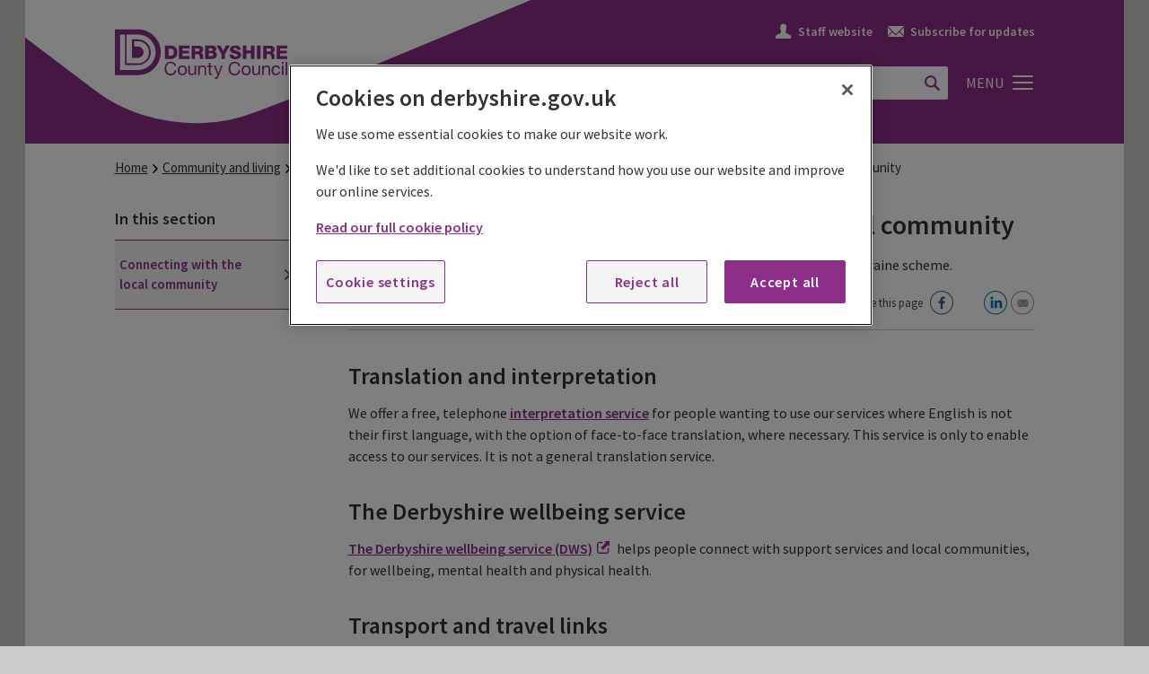

--- FILE ---
content_type: text/html; charset=utf-8
request_url: https://www.derbyshire.gov.uk/community/support-for-ukraine/information-for-hosts/connecting-with-the-local-community/connecting-with-the-local-community.aspx
body_size: 14772
content:
<!DOCTYPE html>
	<html lang="en-GB" class="no-js">

	<head><meta charset="utf-8"><script src='https://cdn.cookielaw.org/consent/f2e7a40e-88d6-4960-be65-0da1ca4b953c/OtAutoBlock.js'></script>
<script src='https://cdn.cookielaw.org/consent/f2e7a40e-88d6-4960-be65-0da1ca4b953c/otSDKStub.js' charset='UTF-8' data-domain-script='f2e7a40e-88d6-4960-be65-0da1ca4b953c'></script>
<script>
function OptanonWrapper() { }
</script>
<link rel='canonical' href='https://www.derbyshire.gov.uk/community/support-for-ukraine/information-for-hosts/connecting-with-the-local-community/connecting-with-the-local-community.aspx' />
<meta content="IE=edge" http-equiv="X-UA-Compatible" /><meta http-equiv="X-UA-Compatible" content="IE=edge" /><meta name="viewport" content="width=device-width, initial-scale=1" /><title>
	Connecting Ukrainian nationals with the local community - Derbyshire County Council
</title>
    
    
    
    <meta name="GENERATOR" content="Contensis CMS Version 16.0" />
<meta name="Description" content="We are looking at ways in which we can connect those arriving under the home for Ukraine scheme." />


<link href="/site-elements/css/styles.css?version=107097" rel="stylesheet" type="text/css" />
<link href="//fonts.googleapis.com/css?family=Source+Sans+Pro:400,200,900italic,900,700italic,700,600italic,600,400italic,300italic,300,200italic" rel="stylesheet" type="text/css" />
		<script  type="text/javascript" src="/WebResource.axd?d=PjUm9HYMtFaBv1w8LgD13UIzsrcgJRMlHl1KVAzF2AgEiZAQn_RB8q1D-OpipawIamHu-r6UwDtePXpIVa2V6pnJ_gcL_OhkiR9WkXq50FLfVzbD0&amp;t=638593355167127714&amp;build=1601107"></script>

<script type="text/javascript">
//<![CDATA[

if (typeof(window.$j) == 'undefined') { window.$j = $; }
window.$j.register = function(name) {if (!this._components){this._components = {};} this._components[name] = true;};
window.$j.isRegistered = function(name) { if (!this._components) { return false; } return !!(this._components[name]); };
window.$j.requires = function(name) { if (!this.isRegistered(name)) { alert('JQuery Extension " ' + name + '" not registered'); }};
if (typeof(jQuery.fn.setArray) == 'undefined') { jQuery.fn.setArray = function( elems ) { this.length = 0; jQuery.fn.push.apply(this, elems); return this; }};
//]]>
</script>
		<script  type="text/javascript" src="/site-elements/javascript/libs/modernizr-custom.js?version=7509&amp;build=1601107"></script>
		<script  type="text/javascript" src="/site-elements/javascript/libs/jquery.min.js?version=7508&amp;build=1601107"></script>
		<script  type="text/javascript" src="/WebResource.axd?d=mWgS6TsIrsnZWKLtBvRllwWQHxv4z_pkxZg9eOuo3WBFdMEZ5JGiIfao8nWhm0LcaNQJ0EsXBfQzjfYDjnW3FUSGjJUm8SULrvSY9-Spztuw6Hdq0&amp;t=638593355167127714&amp;build=1601107"></script>
		<script  type="text/javascript" src="/WebResource.axd?d=G9CDvMgTulcKAaGX2C3lxYeiz00cndYor2kgY6tCXl332hEYatS_hTEqQTHPhodUdqUbX0HGwAMwrBU4oqKQ9d9hTJ3w_pe3k9PdyBrofpX8ZgvR3Y4VCCj-OUtmkSg10HNBUXYrY_QC9Rq0w-P-QWgbFh-z4fO48TeEeRaiM5AHA_bT0&amp;t=638593355180409056&amp;build=1601107"></script>
		<script  type="text/javascript" src="/WebResource.axd?d=JJ6WiFRS3rZ-y2RZqDvm-B55JRHtMKTs5VJoNQgwGFufgxKLKweVlXQSKiMgL8wmqZyAvVIXuxEjogxbCahvSy2-_Rq270jgjKeye1NI1a7jTHPW-sN0MQh48nbPSPXsGxehOWncurDdQx7rfQCvLv_-T9H9JCBHn_G5zg2C8PlEWU1O0&amp;t=638593355180409056&amp;build=1601107"></script>
		<script  type="text/javascript" src="/WebResource.axd?d=zF3jEwp-gZqkPsTJ0B2_Mi18up3atjAaaIRpmbD1SkmnTLZ1sotk7qAsLH817GZ0QE5YH_vlNID7ozMqg1loyK0SHtEHCr6NL54SbRbwCYpmBaIkka4gaq_igwra0fEWao6kqhykpQFzzGdcoDc-O28p0n-BKB433qZfN4Th8JfNE5vE0&amp;t=638593355180409056&amp;build=1601107"></script>
		<script  type="text/javascript" src="/WebResource.axd?d=ap9mZmrk1fqojCME_tz0pMpfqaMNOk759TW8GxloRgFm4ZSjGXZBBOyX9Zp3z7kksQCRyqUwCHOrDwVTELpvpTlFlUlw5XejyDqs0BA7hKjlQcel_gemdZyFWDYprE6bKGLtHzEscpO8ZHlKaG5Lj3GMZc81&amp;t=638593355180409056&amp;build=1601107"></script>
		<script  type="text/javascript" src="/WebResource.axd?d=-WviufBTp7e52xtA0oCYj9Z31wlh20N5zRg8ukJcwGRd0Q6t34tq2ROfF-Rw_ec0m-Y9216TMXrXHJ1FKieQjUAGmGjmtwI8AN7jz8_b6XF-97ENeWId1BSU44wVkLFsgqEWXS_aqSsDFvaAHJTvPnZzHm1qVILwBJzJ2qTfmgqOwGNO0&amp;t=638593355180409056&amp;build=1601107"></script>
		<script  type="text/javascript" src="/WebResource.axd?d=RY3vACOQfBvGVbkBeDzTFJvXlnB8S3g6WaoyVowb17X6rRM1JDjhLLJ2Vwrx48_lixhAs-_C-n8Gro5fnLqgCjIuXypZ9EpWVz42gveERtNSVsxO0&amp;t=638593355167127714&amp;build=1601107"></script>

<script type="text/javascript">
//<![CDATA[

		(function() {(function ($) {
    $.contensisForm.addRules({});
    $.contensisForm.addGroups({});
    $.contensisForm.addMessages({"required":"is required","email":"Please enter a valid email address"});
})(jQuery);
}());

//]]>
</script><link rel="apple-touch-icon" sizes="57x57" href="/site-elements/images/fav-icons/apple-icon-57x57.png" /><link rel="apple-touch-icon" sizes="60x60" href="/site-elements/images/fav-icons/apple-icon-60x60.png" /><link rel="apple-touch-icon" sizes="72x72" href="/site-elements/images/fav-icons/apple-icon-72x72.png" /><link rel="apple-touch-icon" sizes="76x76" href="/site-elements/images/fav-icons/apple-icon-76x76.png" /><link rel="apple-touch-icon" sizes="114x114" href="/site-elements/images/fav-icons/apple-icon-114x114.png" /><link rel="apple-touch-icon" sizes="120x120" href="/site-elements/images/fav-icons/apple-icon-120x120.png" /><link rel="apple-touch-icon" sizes="144x144" href="/site-elements/images/fav-icons/apple-icon-144x144.png" /><link rel="apple-touch-icon" sizes="152x152" href="/site-elements/images/fav-icons/apple-icon-152x152.png" /><link rel="apple-touch-icon" sizes="180x180" href="/site-elements/images/fav-icons/apple-icon-180x180.png" /><link rel="icon" type="image/png" sizes="192x192" href="/site-elements/images/fav-icons/android-icon-192x192.png" /><link rel="icon" type="image/png" sizes="32x32" href="/site-elements/images/fav-icons/favicon-32x32.png" /><link rel="icon" type="image/png" sizes="96x96" href="/site-elements/images/fav-icons/favicon-96x96.png" /><link rel="icon" type="image/png" sizes="16x16" href="/site-elements/images/fav-icons/favicon-16x16.png" /><link rel="manifest" href="/site-elements/images/fav-icons/manifest.json" /><meta name="msapplication-TileColor" content="#ffffff" /><meta name="msapplication-TileImage" content="/site-elements/images/fav-icons/ms-icon-144x144.png" /><meta name="theme-color" content="#ffffff" />
		<!--[if lt IE 9]>
            <script src="/site-elements/javascript/libs/rem.min.js" rel="javascript"></script>
            <script src="/site-elements/javascript/libs/respond.min.js" rel="javascript"></script>
        <![endif]-->
		<!-- Google Tag Manager -->
		<script>
			//<![CDATA[
			(function(w,d,s,l,i){w[l]=w[l]||[];w[l].push({'gtm.start':
			new Date().getTime(),event:'gtm.js'});var f=d.getElementsByTagName(s)[0],
			j=d.createElement(s),dl=l!='dataLayer'?'&l='+l:'';j.async=true;j.src=
			'https://www.googletagmanager.com/gtm.js?id='+i+dl;f.parentNode.insertBefore(j,f);
			})(window,document,'script','dataLayer','GTM-PSDPWZ7');
			//]]>
		</script>
		<!-- End Google Tag Manager -->
	</head>

	<body>
		<!-- Google Tag Manager (noscript) -->
		<noscript>
			<iframe src="https://www.googletagmanager.com/ns.html?id=GTM-PSDPWZ7" height="0" width="0" style="display:none;visibility:hidden"></iframe>
		</noscript>
		<!-- End Google Tag Manager (noscript) -->
		<form method="post" action="/community/support-for-ukraine/information-for-hosts/connecting-with-the-local-community/connecting-with-the-local-community.aspx" id="form1">
<div class="aspNetHidden">
<input type="hidden" name="__VIEWSTATE" id="__VIEWSTATE" value="w3NOLfigtoG4ncTqhYbMNNtVSleKggBO4hgvPE1exLDBD9CIxda02b9GlBWewOotAeOz+Xzw961FOIdJzq39E+TcrFQYaGt87EpyTPSWwjainkPj/55UHj4AgOYHimMxDLoLC0ansJWSwg1MWUu8cHLVkjrBoFOttOvA1KEfscIbIJOMNV8YoNWIvmdYImrgWcnsQJ2M+zVSFI58rHZFx+LxAdjhJFZvSZ4sRsAIWA0CJ3+lDrWRPU2Au9BZIL0/35l3iu16QDnQAAsbpix32iXJmxmuTHh03nQ//VUGt70p20yvnPz1r40Yn8ZBLzDGuEIKmlNOcECAQ8/XJwncaHCeJzOcHyrkzToHSPBF7b9Y77epDEKwCQ1nr/YoCj8zzY5AS3KFfIrirCT0YdHFPXcWW+67S9HDBNHsSfILDh21VihGxZdi63B9ScmlnvYqBeXL7A==" />
</div>


			<!-- inject:svg -->
			<svg width="0" height="0" style="position:absolute">
				<symbol viewBox="0 0 24 24" id="icon-bar-close">
					<title>Alert close - icon</title>
					<path class="ast2" d="M17 7c-.3-.3-.8-.3-1 0l-4 4-4-4c-.3-.3-.8-.3-1 0-.3.2-.3.7 0 1l4 4-4 4c-.3.3-.3.7 0 1 .3.3.8.3 1 0l4-4 4 4c.3.3.8.3 1 0 .3-.3.3-.8 0-1l-4-4 4-4c.3-.3.3-.8 0-1m-5 15.5C6.2 22.5 1.5 17.8 1.5 12S6.2 1.5 12 1.5 22.5 6.2 22.5 12 17.8 22.5 12 22.5M12 0C5.4 0 0 5.4 0 12s5.4 12 12 12 12-5.4 12-12S18.6 0 12 0" />
				</symbol>
				<symbol viewBox="0 0 23 20" id="icon-burger-menu">
					<path d="M1.411 17.778c-.78 0-1.411.496-1.411 1.11C0 19.504.63 20 1.411 20H21.59c.779 0 1.411-.497 1.411-1.111 0-.615-.632-1.111-1.411-1.111H1.41zm-.261-8.89c-.636 0-1.15.498-1.15 1.113 0 .612.514 1.11 1.15 1.11h20.7c.635 0 1.15-.498 1.15-1.11 0-.615-.515-1.112-1.15-1.112H1.15zm20.7-6.666c.635 0 1.15-.498 1.15-1.11C23 .496 22.485 0 21.85 0H1.15C.514 0 0 .497 0 1.111c0 .613.514 1.111 1.15 1.111h20.7z" fill="#FFF" fill-rule="evenodd" />
				</symbol>
				<symbol viewBox="0 0 14 8" id="icon-chevron-down-grey">
					<title>Fill 1 Copy 10</title>
					<path class="cst0" d="M7.1 7.8c.1-.1.1-.1.1-.2l6-6.7c.2-.2.2-.6 0-.8-.2-.2-.5-.2-.7 0L6.7 6.6.9.1C.7-.1.4-.1.2.1 0 .3 0 .7.2.9l6 6.7c0 .1.1.1.1.2.1.1.3.2.4.2.1 0 .2-.1.4-.2" />
				</symbol>
				<symbol viewBox="0 0 6.6 11.4" id="icon-chevron-left-grey">
					<title>Untitled-1</title>
					<path class="dst0" d="M6.5 1.3c.1-.1.1-.3 0-.4L5.7.1c-.1-.1-.3-.1-.4 0L.1 5.5c-.1.1-.1.1-.1.2s0 .2.1.2l5.2 5.4c.1.1.3.1.4 0l.8-.8c.1-.1.1-.3 0-.4L2.3 5.7l4.2-4.4z" />
				</symbol>
				<symbol viewBox="0 0 612 792" id="icon-chevron-left-purple">
					<path fill="#8E3189" d="M227.758 387.029L521.566 693.61c6.387 6.387 6.387 19.161 0 25.549l-51.098 51.097c-12.773 6.387-19.161 12.774-25.548 0L87.242 399.803c-6.388-6.387-6.388-6.387-6.388-12.774s0-12.774 6.388-12.774L444.92 3.803c6.388-6.387 19.161-6.387 25.548 0l51.098 51.098c6.387 6.387 6.387 19.161 0 25.549L227.758 387.029z" />
				</symbol>
				<symbol viewBox="0 0 7 12" id="icon-chevron-left-white">
					<title>tt copy 3</title>
					<path fill="#FFF" d="M.286 6.094l5.709 5.09a.47.47 0 0 0 .653 0 .44.44 0 0 0 0-.636L1.162 5.657 6.647.766a.44.44 0 0 0 0-.636.47.47 0 0 0-.653 0L.286 5.221a.448.448 0 0 0-.285.434.433.433 0 0 0 .131.338.416.416 0 0 0 .154.101z" />
				</symbol>
				<symbol viewBox="0 0 6.6 11.4" id="icon-chevron-right-black">
					<title>Untitled-1</title>
					<path class="gst0" d="M.1 10.1c-.1.1-.1.3 0 .4l.8.8c.1.1.3.1.4 0l5.2-5.4.1-.2s0-.2-.1-.2L1.3.1C1.2 0 1 0 .9.1L.1.9c-.1.1-.1.3 0 .4l4.2 4.4-4.2 4.4z" />
				</symbol>
				<symbol viewBox="0 0 6.58 11.35" id="icon-chevron-right-grey">
					<title>Untitled-1</title>
					<path class="hcls-1" d="M.08 10.08a.3.3 0 0 0 0 .4l.8.8a.3.3 0 0 0 .4 0l5.2-5.4c.12-.15.12-.15.12-.2s0-.2-.1-.2L1.27.08a.3.3 0 0 0-.4 0l-.8.8a.3.3 0 0 0 0 .4l4.2 4.4-4.2 4.4z" />
				</symbol>
				<symbol viewBox="0 0 612 792" id="icon-chevron-right-purple">
					<path fill="#8E3189" d="M379.452 389.614L85.645 83.033c-6.387-6.387-6.387-19.161 0-25.549l51.098-51.097c12.773-6.387 19.161-12.774 25.548 0l357.678 370.452c6.388 6.387 6.388 6.387 6.388 12.774s0 12.774-6.388 12.774L162.29 772.84c-6.388 6.387-19.161 6.387-25.548 0l-51.098-51.098c-6.387-6.387-6.387-19.161 0-25.549l293.808-306.579z" />
				</symbol>
				<symbol viewBox="0 0 7 12" id="icon-chevron-right-white">
					<title>tt copy 3</title>
					<path d="M6.498 5.222L.79.132a.473.473 0 0 0-.654 0 .441.441 0 0 0 0 .635l5.486 4.891-5.485 4.89a.441.441 0 0 0 0 .637c.18.175.474.175.654 0l5.709-5.092a.44.44 0 0 0 .285-.434.438.438 0 0 0-.286-.437z" fill="#FFF" fill-rule="evenodd" />
				</symbol>
				<symbol viewBox="0 0 14 8" id="icon-chevron-up-grey">
					<title>Fill 1 Copy 10</title>
					<path d="M6.262.155a.549.549 0 0 0-.117.181L.155 7.055a.556.556 0 0 0 0 .769.52.52 0 0 0 .748 0l5.755-6.455 5.755 6.454a.52.52 0 0 0 .748 0 .554.554 0 0 0 0-.769L7.171.336A.519.519 0 0 0 6.66 0a.515.515 0 0 0-.4.154" fill="#777" fill-rule="evenodd" />
				</symbol>
				<symbol viewBox="0 0 17 17" id="icon-close-icon">
					<title>menu</title>
					<path d="M9.345 8.5l7.48-7.481a.597.597 0 0 0-.844-.844L8.5 7.655 1.02.175a.597.597 0 0 0-.845.844L7.655 8.5l-7.48 7.48a.597.597 0 1 0 .844.845L8.5 9.344l7.482 7.481a.597.597 0 1 0 .844-.844L9.345 8.5z" fill="#FFF" fill-rule="evenodd" />
				</symbol>
				<symbol viewBox="0 0 24 24" id="icon-cookie-close">
					<path class="mst0" d="M12 0c3.3 0 6.1 1.2 8.5 3.5C22.8 5.8 24 8.7 24 12s-1.2 6.1-3.5 8.5C18.2 22.8 15.3 24 12 24s-6.1-1.2-8.5-3.5C1.2 18.1 0 15.3 0 12s1.2-6.1 3.5-8.5C5.8 1.2 8.7 0 12 0zm0 22.9c3.1 0 5.7-1.1 7.8-3.2 2.1-2.1 3.2-4.7 3.2-7.8 0-3.1-1.1-5.7-3.2-7.8-2.2-2-4.8-3-7.8-3-3.1 0-5.7 1.1-7.8 3.2C2.1 6.3 1 8.9 1 12c0 3.1 1.1 5.7 3.2 7.8 2.1 2.1 4.7 3.1 7.8 3.1zm4.8-16.4l.7.7-4.8 4.8 4.8 4.8-.7.7-4.8-4.8-4.8 4.8-.7-.7 4.8-4.8-4.9-4.9.7-.7 4.8 4.8 4.9-4.7z" />
				</symbol>
				<symbol viewBox="0 0 35 35" id="icon-footer-facebook">
					<title>Group 3</title>
					<defs>
						<path id="na" d="M9 8.69V0H0V17.379h9z" />
					</defs>
					<g fill="none" fill-rule="evenodd">
						<circle fill="#FFF" cx="17.5" cy="17.5" r="17.5" />
						<g transform="translate(13 9)">
							<mask id="nb" fill="#fff">
								<use xlink:href="#na" />
							</mask>
							<path d="M9 2.948H7.293c-.466-.155-.931 0-1.086.311-.155.31-.311.62-.311 1.085v2.018H9l-.466 3.103H5.896v7.914H2.793V9.465H0V6.362h2.638V4.034c0-1.241.31-2.327 1.086-2.948C4.5.466 5.431 0 6.673 0 7.604 0 8.379 0 9 .155v2.793z" fill="#8D2F88" mask="url(#nb)" />
						</g>
					</g>
				</symbol>
				<symbol viewBox="0 0 35 35" id="icon-footer-linkedin">
					<title>Group 3 Copy 3</title>
					<g fill="none" fill-rule="evenodd">
						<circle fill="#FFF" cx="17.5" cy="17.5" r="17.5" />
						<path d="M11.133 13.072c1.33 0 2.158-.899 2.158-2.021-.025-1.148-.828-2.022-2.133-2.022C9.853 9.03 9 9.903 9 11.051c0 1.122.828 2.021 2.108 2.021h.025zM9.226 26.367V14.669h3.814v11.698H9.226zm5.887.173s.05-10.6 0-11.698h3.815v1.697h-.025c.502-.798 1.405-1.971 3.463-1.971 2.51 0 4.392 1.672 4.392 5.265v6.707h-3.814v-6.258c0-1.572-.552-2.645-1.933-2.645-1.054 0-1.682.723-1.957 1.422-.101.25-.126.6-.126.949v6.532h-3.815z" fill="#8D2F88" />
					</g>
				</symbol>
				<symbol viewBox="0 0 189 51" id="icon-footer-logo">
					<path class="pst0" d="M25.2.1c13.6 0 24.6 11 24.6 24.6 0 13.6-11 24.6-24.6 24.6H.3V.1h24.9m-4.1 18.5h4.1c3.4 0 6.1 2.7 6.1 6.2 0 3.4-2.8 6.2-6.2 6.2h-6.4V11h6.4C32.8 11 39 17.2 39 24.9s-6.2 13.9-13.9 13.9h-14v-33H5.8V44h19.3c10.6 0 19.1-8.6 19.1-19.1 0-10.6-8.5-19.1-19.1-19.1H13v31.1h12.2c6.6 0 11.9-5.3 11.9-11.9 0-6.6-5.3-11.9-11.9-11.9h-4.1v5.5z" />
					<path class="pst1" d="M66.4 39.5c-.4-3-2.9-4.6-5.8-4.6-4.4 0-6.7 3.3-6.7 7.4 0 4.1 2.1 7.4 6.5 7.4 3.6 0 5.8-2.1 6.1-5.7h-1.9c-.2 2.3-1.6 4.1-4.1 4.1-3.4 0-4.8-2.7-4.8-5.9 0-2.9 1.4-5.7 4.8-5.7 2 0 3.6 1 4 3h1.9" />
					<path class="pst0" d="M69.9 44.3c0-2.5 1.4-3.9 3.2-3.9 1.8 0 3.2 1.4 3.2 3.9s-1.4 3.9-3.2 3.9c-1.8-.1-3.2-1.5-3.2-3.9m-1.8 0c0 3 1.7 5.3 5 5.3 3.2 0 5-2.4 5-5.3 0-3-1.7-5.4-5-5.4s-5 2.4-5 5.4" />
					<path class="pst1" d="M88 39.1h-1.7v5.8c0 1.8-1 3.2-3 3.2-1.3 0-2.1-.8-2.1-2.1v-6.9h-1.7v6.7c0 2.2.8 3.7 3.5 3.7 1.5 0 2.6-.6 3.3-1.9v1.6H88V39.1M90.2 49.4h1.7v-5.8c0-1.8 1-3.2 3-3.2 1.3 0 2.1.8 2.1 2.1v6.9h1.7v-6.7c0-2.2-.8-3.7-3.5-3.7-1.5 0-2.6.6-3.3 1.9v-1.6h-1.6v10.1M103.3 36.1h-1.7v3.1h-1.7v1.5h1.7v6.5c0 1.9.7 2.2 2.4 2.2h1.3v-1.5h-.8c-1 0-1.3-.1-1.3-.9v-6.3h2v-1.5h-2v-3.1M116.5 39.1h-1.8l-2.9 8.4-3-8.4h-1.9l4.1 10.2-.7 1.7c-.3.6-.7.9-1.4.9-.3 0-.7-.1-1-.2v1.6c.4.1.8.2 1.2.2 1.5 0 2.2-.7 3-2.7l4.4-11.7M135.5 39.5c-.4-3-2.9-4.6-5.8-4.6-4.4 0-6.7 3.3-6.7 7.4 0 4.1 2.1 7.4 6.5 7.4 3.6 0 5.8-2.1 6.1-5.7h-1.9c-.2 2.3-1.6 4.1-4.1 4.1-3.4 0-4.8-2.7-4.8-5.9 0-2.9 1.4-5.7 4.8-5.7 2 0 3.6 1 4 3h1.9" />
					<path class="pst0" d="M138.7 44.3c0-2.5 1.4-3.9 3.2-3.9 1.8 0 3.2 1.4 3.2 3.9s-1.4 3.9-3.2 3.9c-1.8-.1-3.2-1.5-3.2-3.9m-1.8 0c0 3 1.7 5.3 5 5.3 3.2 0 5-2.4 5-5.3 0-3-1.7-5.4-5-5.4s-5 2.4-5 5.4" />
					<path class="pst1" d="M156.9 39.1h-1.7v5.8c0 1.8-1 3.2-3 3.2-1.3 0-2.1-.8-2.1-2.1v-6.9h-1.7v6.7c0 2.2.8 3.7 3.5 3.7 1.5 0 2.6-.6 3.3-1.9v1.6h1.6V39.1M159.2 49.4h1.7v-5.8c0-1.8 1-3.2 3-3.2 1.3 0 2.1.8 2.1 2.1v6.9h1.7v-6.7c0-2.2-.8-3.7-3.5-3.7-1.5 0-2.6.6-3.3 1.9v-1.6h-1.6v10.1M178.5 42.4c-.2-2.4-2.1-3.5-4.4-3.5-3.2 0-4.8 2.4-4.8 5.5 0 3 1.7 5.2 4.8 5.2 2.6 0 4.1-1.5 4.5-4h-1.7c-.2 1.6-1.2 2.5-2.8 2.5-2.1 0-3-1.9-3-3.7 0-2.1.8-4 3.2-4 1.4 0 2.3.8 2.5 2h1.7" />
					<path class="pst0" d="M182 35.3h-1.7v2.1h1.7v-2.1zm0 3.8h-1.7v10.2h1.7V39.1z" />
					<path class="pst1" d="M184.5 35.3h1.7v14.1h-1.7z" />
					<path class="pst0" d="M58.1 20.8h1.8c2.6 0 4 1.3 4 3.9 0 2.9-1.1 4-4 4.1h-1.8v-8M54.3 32h6.2c4.4 0 7.1-2.6 7.1-7.3 0-4.5-2.6-7.2-7.1-7.2h-6.2V32z" />
					<path class="pst1" d="M69.3 32H81v-3.2h-8V26h7.1v-2.9H73v-2.5h7.8v-3H69.3z" />
					<path class="pst0" d="M86.9 20.6h3c1.1 0 1.9.5 1.9 1.6s-.6 1.7-1.7 1.7H87v-3.3M83.1 32h3.8v-5.3h2.8c1.8 0 2 1.5 2.1 2.9 0 .4.1 1.8.4 2.3h3.7c-.5-.5-.6-2.7-.6-3.3-.1-1.4-.6-3.1-2.1-3.5 1.5-.6 2.3-2.1 2.3-3.6 0-2.9-2.5-4.1-5-4.1h-7.3V32zM101.4 20.5h2.9c.8 0 1.5.3 1.5 1.4 0 1-.9 1.4-1.5 1.4h-2.9v-2.8M97.7 32h6.9c3.1 0 5.6-1 5.6-4.5 0-1.6-.9-3-2.5-3.4 1.1-.6 1.9-1.6 1.9-2.9 0-3-2.7-3.7-5.2-3.6h-6.7V32zm3.7-6.3h3c1.1 0 2 .4 2 1.7 0 1.2-.8 1.6-2 1.6h-3v-3.3z" />
					<path class="pst1" d="M124.2 17.6H120l-2.9 5.8-2.9-5.8H110l5.2 9V32h3.8v-5.4zM123.9 27.2c0 3.7 2.9 5.1 6.3 5.1 3.2 0 6.3-1.2 6.3-4.8 0-2.6-2.1-3.6-4.2-4.2-2.1-.6-4.2-.8-4.2-1.9 0-1 1-1.2 1.8-1.2 1.2 0 2.4.4 2.3 1.7h3.8c0-3.3-2.9-4.6-5.8-4.6-2.7 0-5.9 1.2-5.9 4.4 0 2.7 2.2 3.6 4.2 4.2 2.1.6 4.1.8 4.1 2.1 0 1.1-1.2 1.5-2.3 1.5-1.6 0-2.6-.5-2.7-2.2h-3.7M138.4 32h3.7v-5.9h5V32h3.7V17.6h-3.7v5.2h-5v-5.2h-3.7zM153.6 17.6h3.8V32h-3.8z" />
					<path class="pst0" d="M163.9 20.6h3c1 0 1.9.5 1.9 1.6s-.6 1.7-1.7 1.7H164v-3.3M160.1 32h3.8v-5.3h2.8c1.8 0 2 1.5 2.1 2.9 0 .4.1 1.8.4 2.3h3.7c-.5-.5-.6-2.7-.6-3.3-.1-1.4-.6-3.1-2.1-3.5 1.5-.6 2.3-2.1 2.3-3.6 0-2.9-2.5-4.1-5.1-4.1H160V32z" />
					<path class="pst1" d="M174.7 32h11.7v-3.2h-7.9V26h7v-2.9h-7v-2.5h7.7v-3h-11.5z" />
				</symbol>
				<symbol viewBox="0 0 35 35" id="icon-footer-twitter">
					<title>Group 3 Copy</title>
					<g fill="none" fill-rule="evenodd">
						<circle fill="#FFF" cx="17.5" cy="17.5" r="17.5" />
						<path d="M26 13.415a8.114 8.114 0 0 1-1.557 1.557v.424c0 .85-.141 1.698-.424 2.406-.142.849-.566 1.698-1.132 2.406-.425.707-1.132 1.415-1.699 1.98-.707.567-1.415 1.133-2.405 1.415-.991.284-1.981.567-3.113.567-1.698 0-3.255-.567-4.67-1.415h.708a6.208 6.208 0 0 0 3.82-1.274c-.707 0-1.273-.283-1.84-.566-.424-.425-.848-.99-.99-1.557h.566c.283 0 .566 0 .849-.141-.707 0-1.415-.424-1.84-.99-.424-.566-.707-1.133-.707-1.981.425.282.849.424 1.415.424-.424-.283-.708-.708-.99-1.132a2.734 2.734 0 0 1-.425-1.415c0-.566.142-1.132.425-1.557.707.99 1.697 1.698 2.83 2.264 1.132.566 2.264.849 3.537.99 0-.282-.141-.424-.141-.707 0-.85.283-1.556.849-2.122.566-.566 1.415-.991 2.264-.991.85 0 1.698.283 2.265.99.707-.141 1.273-.424 1.98-.707-.282.708-.707 1.274-1.415 1.698.567-.141 1.133-.283 1.84-.566" fill="#8D2F88" />
					</g>
				</symbol>
				<symbol viewBox="0 0 35 35" id="icon-footer-youtube">
					<title>Page 1</title>
					<defs>
						<path id="ra" d="M26 18.45V12H8v12.9h18v-6.45z" />
					</defs>
					<g fill="none" fill-rule="evenodd">
						<circle cx="17.5" cy="17.5" r="17.5" fill="#FFF" />
						<mask id="rb" fill="#fff">
							<use xlink:href="#ra" />
						</mask>
						<path d="M26 16.95c0-.3 0-.75-.15-1.35 0-.6-.15-1.05-.15-1.5-.15-.45-.3-.9-.75-1.2-.3-.3-.75-.6-1.2-.6-1.5-.15-3.75-.3-6.75-.3s-5.25.15-6.75.3c-.45 0-.9.3-1.2.6-.3.3-.6.75-.75 1.2-.15.45-.15.9-.15 1.5-.15.45-.15.9-.15 1.35v3c0 .3 0 .75.15 1.35 0 .6.15 1.05.15 1.5.15.45.3.9.75 1.2.45.3.75.6 1.2.6 1.5.15 3.75.3 6.75.3s5.25-.15 6.75-.3c.45 0 .9-.3 1.2-.6.3-.3.6-.75.75-1.2.15-.45.15-.9.3-1.5v-4.35zm-5.4 1.95l-5.25 3.3c-.15 0-.15.15-.3.15s-.15 0-.3-.15-.3-.3-.3-.6v-6.45c0-.3.15-.45.3-.6.3-.15.45-.15.6 0l5.1 3.15c.3.3.45.45.45.75s-.15.45-.3.45z" fill="#8D2F88" mask="url(#rb)" />
					</g>
				</symbol>
				<symbol viewBox="0 0 188 56" id="icon-header-logo">
					<path class="sst0" d="M25.1 1.3c13.8 0 24.9 11.2 24.9 25C50 40 38.9 51.2 25.1 51.2H0V1.3h25.1M21 20h4.1c3.4 0 6.2 2.8 6.2 6.2 0 3.4-2.8 6.2-6.2 6.2h-6.4V12.2h6.5c7.7 0 14 6.3 14 14s-6.3 14-14 14H10.9V6.9H5.6v38.7h19.5c10.7 0 19.3-8.7 19.3-19.3C44.4 15.6 35.8 7 25.1 7H12.8v31.4h12.3c6.7 0 12.1-5.4 12.1-12.1 0-6.7-5.4-12.1-12.1-12.1H21V20z" />
					<g class="sst1">
						<path class="sst2" d="M66.9 41.2c-.4-3-2.9-4.6-5.9-4.6-4.4 0-6.8 3.4-6.8 7.5 0 4.2 2.2 7.4 6.6 7.4 3.6 0 5.8-2.2 6.2-5.7h-1.9c-.2 2.4-1.6 4.1-4.1 4.1-3.4 0-4.9-2.7-4.9-6 0-3 1.4-5.8 4.8-5.8 2 0 3.6 1 4 3h2" />
						<path class="sst3" d="M70.3 46c0-2.5 1.4-3.9 3.2-3.9 1.8 0 3.2 1.4 3.2 3.9s-1.4 3.9-3.2 3.9c-1.7 0-3.2-1.4-3.2-3.9m-1.8 0c0 3 1.7 5.4 5 5.4s5-2.4 5-5.4c0-3-1.7-5.4-5-5.4-3.2 0-5 2.4-5 5.4" />
						<path class="sst2" d="M88.7 40.8H87v5.8c0 1.9-1 3.2-3.1 3.2-1.3 0-2.1-.8-2.1-2.1v-7h-1.7v6.8c0 2.2.8 3.8 3.6 3.8 1.5 0 2.6-.6 3.4-1.9V51h1.6V40.8M90.9 51.2h1.7v-5.9c0-1.9 1-3.2 3.1-3.2 1.3 0 2.1.8 2.1 2.1v7h1.7v-6.8c0-2.2-.8-3.8-3.6-3.8-1.5 0-2.6.6-3.4 1.9v-1.6h-1.6v10.3M104.2 37.7h-1.7v3.1h-1.8v1.5h1.8v6.6c0 1.9.7 2.3 2.5 2.3h1.3v-1.5h-.8c-1.1 0-1.3-.1-1.3-.9v-6.4h2.1v-1.5h-2.1v-3.2M117.5 40.8h-1.8l-2.9 8.5-3-8.5h-1.9l4.1 10.3-.7 1.8c-.3.6-.7.9-1.4.9-.3 0-.7-.1-1-.2v1.6c.4.1.8.2 1.2.2 1.5 0 2.2-.7 3-2.8l4.4-11.8M136.7 41.2c-.4-3-2.9-4.6-5.9-4.6-4.4 0-6.8 3.4-6.8 7.5 0 4.2 2.2 7.4 6.6 7.4 3.6 0 5.8-2.2 6.2-5.7h-1.9c-.2 2.4-1.6 4.1-4.1 4.1-3.4 0-4.9-2.7-4.9-6 0-3 1.4-5.8 4.8-5.8 2 0 3.6 1 4 3h2" />
						<path class="sst3" d="M140 46c0-2.5 1.4-3.9 3.2-3.9 1.8 0 3.2 1.4 3.2 3.9s-1.4 3.9-3.2 3.9c-1.8 0-3.2-1.4-3.2-3.9m-1.8 0c0 3 1.7 5.4 5 5.4s5-2.4 5-5.4c0-3-1.7-5.4-5-5.4s-5 2.4-5 5.4" />
						<path class="sst2" d="M158.4 40.8h-1.7v5.8c0 1.9-1 3.2-3.1 3.2-1.3 0-2.1-.8-2.1-2.1v-7h-1.7v6.8c0 2.2.8 3.8 3.6 3.8 1.5 0 2.6-.6 3.4-1.9V51h1.6V40.8M160.7 51.2h1.7v-5.9c0-1.9 1-3.2 3.1-3.2 1.3 0 2.1.8 2.1 2.1v7h1.7v-6.8c0-2.2-.8-3.8-3.6-3.8-1.5 0-2.7.6-3.4 1.9v-1.6h-1.6v10.3M180.2 44.2c-.2-2.5-2.1-3.6-4.5-3.6-3.3 0-4.9 2.4-4.9 5.5s1.7 5.3 4.8 5.3c2.6 0 4.2-1.5 4.6-4h-1.7c-.2 1.6-1.2 2.5-2.8 2.5-2.2 0-3-1.9-3-3.8 0-2.1.8-4 3.2-4 1.4 0 2.3.8 2.6 2.1h1.7" />
						<path class="sst3" d="M183.8 36.9h-1.7V39h1.7v-2.1zm0 3.9h-1.7v10.3h1.7V40.8z" />
						<path class="sst2" d="M186.3 36.9h1.7v14.3h-1.7z" />
					</g>
					<path class="sst0" d="M58.5 22.3h1.8c2.6 0 4 1.3 4 3.9 0 2.9-1.1 4-4 4.1h-1.8v-8m-3.8 11.3H61c4.4 0 7.1-2.6 7.1-7.4 0-4.5-2.7-7.2-7.1-7.2h-6.3v14.6z" />
					<path class="sst4" d="M69.8 33.6h11.8v-3.2h-8v-2.8h7.1v-3h-7.1v-2.5h7.8V19H69.8z" />
					<path class="sst0" d="M87.5 22.1h3c1.1 0 1.9.5 1.9 1.6s-.6 1.7-1.8 1.7h-3.2v-3.3m-3.7 11.5h3.8v-5.3h2.9c1.8 0 2 1.5 2.1 3 0 .4.1 1.8.4 2.3h3.8c-.5-.5-.6-2.7-.6-3.3-.1-1.3-.5-3.1-2.1-3.5 1.5-.6 2.3-2.1 2.3-3.6 0-2.9-2.5-4.1-5.1-4.1h-7.4v14.5zM102.3 22h2.9c.8 0 1.6.3 1.6 1.4 0 1-.9 1.4-1.6 1.4h-2.9V22m-3.8 11.6h7c3.1 0 5.7-1.1 5.7-4.5 0-1.7-1-3-2.5-3.5 1.1-.6 1.9-1.6 1.9-2.9 0-3-2.8-3.7-5.3-3.7h-6.8v14.6zm3.8-6.4h3c1.1 0 2 .4 2 1.7 0 1.2-.8 1.6-2 1.6h-3v-3.3z" />
					<path class="sst4" d="M125.4 19H121l-2.9 6-2.9-6h-4.3l5.3 9.2v5.4h3.8v-5.4zM125 28.7c0 3.7 3 5.2 6.3 5.2 3.2 0 6.4-1.2 6.4-4.9 0-2.6-2.1-3.6-4.2-4.2-2.1-.6-4.2-.8-4.2-1.9 0-1 1-1.2 1.8-1.2 1.2 0 2.4.4 2.3 1.8h3.8c0-3.3-2.9-4.7-5.8-4.7-2.7 0-5.9 1.2-5.9 4.4 0 2.7 2.2 3.6 4.3 4.2 2.1.6 4.2.8 4.2 2.1 0 1.1-1.2 1.5-2.3 1.5-1.6 0-2.7-.6-2.8-2.3H125M139.6 33.6h3.8v-6h5v6h3.8V19h-3.8v5.3h-5V19h-3.8zM155 19h3.8v14.6H155z" />
					<path class="sst0" d="M165.5 22.1h3c1.1 0 1.9.5 1.9 1.6s-.6 1.7-1.8 1.7h-3.2v-3.3m-3.7 11.5h3.8v-5.3h2.9c1.8 0 2 1.5 2.1 3 0 .4.1 1.8.4 2.3h3.8c-.5-.5-.6-2.7-.6-3.3-.1-1.4-.6-3.1-2.1-3.5 1.5-.6 2.3-2.1 2.3-3.6 0-2.9-2.5-4.1-5.1-4.1h-7.4v14.5z" />
					<path class="sst4" d="M176.4 33.6h11.8v-3.2h-8v-2.8h7.2v-3h-7.2v-2.5h7.8V19h-11.6z" />
				</symbol>
				<symbol viewBox="0 0 16 16" id="icon-search-purple">
					<title>Group 2</title>
					<path d="M6.365 11.414c-2.755 0-4.988-2.226-4.988-4.97 0-2.745 2.233-4.97 4.988-4.97 2.754 0 4.988 2.225 4.988 4.97 0 2.744-2.234 4.97-4.988 4.97m0-10.768C3.15.646.545 3.242.545 6.444c0 3.203 2.606 5.799 5.82 5.799 3.213 0 5.819-2.596 5.819-5.799 0-3.202-2.606-5.798-5.82-5.798m8.872 13.703l-3.723-3.711a6.736 6.736 0 0 1-.939.935l3.723 3.712c.26.258.68.258.939 0a.66.66 0 0 0 0-.936" fill="#8D2F88" stroke="#8D2F88" fill-rule="evenodd" />
				</symbol>
				<symbol viewBox="0 0 22 22" id="icon-search-white">
					<title>Group 2</title>
					<path d="M8.819 15.52a6.702 6.702 0 1 1 0-13.405 6.702 6.702 0 0 1 0 13.405m0-14.52a7.818 7.818 0 1 0 0 15.637A7.818 7.818 0 0 0 8.818 1m11.92 18.477l-5.003-5.004c-.38.462-.8.884-1.262 1.261l5.003 5.005a.892.892 0 1 0 1.261-1.262" fill="#FFF" stroke="#FFF" fill-rule="evenodd" />
				</symbol>
				<symbol viewBox="0 0 18 12" id="icon-subscribe">
					<path d="M0 0l9 9 9-9H0zm13.5 6l4.5 4.5v-9L13.5 6zM0 10.5L4.5 6 0 1.5v9zm9 0L5.25 6.75 0 12h18l-5.25-5.25L9 10.5z" fill="#FFF" fill-rule="evenodd" />
				</symbol>
			</svg>
			<!-- endinject -->
			
    <a class="skip-to-content" href="#main">Skip to content</a>


<header>
<div class="header__wrap">
<div class="header__logo-bg"></div>
<div class="row">
<div class="column small-6 medium-4 large-6">
<div class="header__logo"><a class="sys_16" href="/"><span class="visuallyhidden">Derbyshire County Council</span> <svg xmlns="http://www.w3.org/2000/svg" class="icon icon-header-logo" fill="#8d2f88"> <use xmlns:xlink="http://www.w3.org/1999/xlink" xlink:href="#icon-header-logo"> </use> </svg> </a></div>
</div>
<div class="column small-right small-6 medium-8 large-6">
<div class="header__subscribe"><a class="header__staff-link" title="Staff website" target="_blank" href="https://staff.derbyshire.gov.uk"><i class="glyphicons glyphicons-user icon-subscribe"><span class="visuallyhidden">Staff website icon</span></i><span>Staff website</span></a> <a class="header__subscribe-link" title="Subscribe for updates" target="_blank" href="https://public.govdelivery.com/accounts/UKDCC/subscriber/new"><i class="glyphicons glyphicons-envelope icon-subscribe"><span class="visuallyhidden">Subscribe icon</span></i><span>Subscribe for updates</span></a></div>
<div class="header__search-toggle"><a class="js-search-toggle" title="show search input" href="#"> <span class="visuallyhidden">Search toggle</span> <svg xmlns="http://www.w3.org/2000/svg" class="icon icon-search-white svg-search-icon"> <use xmlns:xlink="http://www.w3.org/1999/xlink" xlink:href="#icon-search-white"> </use> </svg> <svg xmlns="http://www.w3.org/2000/svg" class="icon icon-close-icon svg-close-icon"> <use xmlns:xlink="http://www.w3.org/1999/xlink" xlink:href="#icon-close-icon"> </use> </svg> </a></div>
<div class="header__menu"><a class="js-menu-toggle" title="main navigation" href="#"><span class="header__menu-desc">Menu</span>
<div class="header__menu-toggle">
<div class="header__menu--hamburger"><span>&nbsp;</span> <span>&nbsp;</span> <span>&nbsp;</span></div>
<div class="header__menu--cross"><span></span><span></span><img class="header__menu--cross--fallback" alt="close menu" height="20" width="20" src="/site-elements/images/icons/close-icon.png" /></div>
</div>
</a></div>
    <div class="sys_search-query-control">
	    <label for="searchQueryControl" class="sys_search-label">Search</label>
        <input onkeypress="ContensisSubmitFromTextbox(event, 'searchQueryControlSubmit')" autocomplete="off" name="search_keywords" type="text" placeholder="I’m looking for…" id="searchQueryControl" class="sys_searchbox">
        <div id="liveSearchContainer"></div>
        <input type="submit" name="searchQueryControlSubmit" value="Search" id="searchQueryControlSubmit" title="Search" class="sys_button sys_searchbutton sys_search-button">
    </div>

</div>
</div>
</div>
    <div class="nav-container">
        <div class="row">
            <nav aria-label="Main navigation" class="nav column" data-currentfolderid="87380" data-currentnodeid="87431">

            </nav>
        </div>
    </div>

</header><main id="main">

<div class="breadcrumb">
      <div class="row">
        <div class="column large-12">
                                        <a class="parent-folder" title="Go to Home from here" href="/home.aspx">Home</a> <svg xmlns="http://www.w3.org/2000/svg" class="icon icon-chevron-right-black"><use xmlns:xlink="http://www.w3.org/1999/xlink" xlink:href="#icon-chevron-right-black"></use></svg>
                            <a class="parent-folder" title="Go to Community and living from here" href="/community/community-and-living.aspx">Community and living</a> <svg xmlns="http://www.w3.org/2000/svg" class="icon icon-chevron-right-black"><use xmlns:xlink="http://www.w3.org/1999/xlink" xlink:href="#icon-chevron-right-black"></use></svg>
                            <a class="parent-folder" title="Go to Support for Ukraine from here" href="/community/support-for-ukraine/support-for-ukraine.aspx">Support for Ukraine</a> <svg xmlns="http://www.w3.org/2000/svg" class="icon icon-chevron-right-black"><use xmlns:xlink="http://www.w3.org/1999/xlink" xlink:href="#icon-chevron-right-black"></use></svg>
                            <a class="parent-folder" title="Go to Information for host households or &#39;sponsors&#39; from here" href="/community/support-for-ukraine/information-for-hosts/information-for-host-households-or-&#39;sponsors&#39;.aspx">Information for host households or &#39;sponsors&#39;</a> <svg xmlns="http://www.w3.org/2000/svg" class="icon icon-chevron-right-black"><use xmlns:xlink="http://www.w3.org/1999/xlink" xlink:href="#icon-chevron-right-black"></use></svg>
                        <span id="current-folder" class="current-folder">Connecting with the local community</span>
    
   
        </div>
      </div>
    </div>

<div class="row content">
<aside class="left-navigation column large-3">
        <p>In this section</p>
        <ul>
            <li class="active">
                <a>Connecting with the local community</a>
            </li>   
            
        </ul>

</aside>
<div class="column large-9"><!--PAGEWATCH-->
<section aria-label="Page title and summary">
<h1>Connecting Ukrainian nationals with the local community</h1>

<p>We are looking at ways in which we can connect those arriving under the home for Ukraine scheme.</p>

        <div class="social__share">
            <ul class="social__share-nav">
                <li>Share this page</li>
                <li><a class="social__share-icon facebook" target="_blank" href="http://www.facebook.com/sharer.php?u=https://www.derbyshire.gov.uk/community/support-for-ukraine/information-for-hosts/connecting-with-the-local-community/connecting-with-the-local-community.aspx">Share via Facebook</a></li>
                <li><a class="social__share-icon twitter" onclick="window.open(this.href,'targetWindow','toolbar=no,location=no,status=no,menubar=no,scrollbars=yes,resizable=yes,width=550,height=300');return false;" href="https://twitter.com/intent/tweet?text=Connecting-Ukrainian-nationals-with-the-local-community&amp;url=https://www.derbyshire.gov.uk/community/support-for-ukraine/information-for-hosts/connecting-with-the-local-community/connecting-with-the-local-community.aspx" target="_blank" >Share via Twitter</a></li>
                <li><a class="social__share-icon linkedin" href="https://www.linkedin.com/shareArticle?url=https://www.derbyshire.gov.uk/community/support-for-ukraine/information-for-hosts/connecting-with-the-local-community/connecting-with-the-local-community.aspx&amp;title=Connecting-Ukrainian-nationals-with-the-local-community" target="_blank">Share via LinkedIn</a></li>        
                <li><a class="social__share-icon email" target="_blank" href="mailto:?subject=Found%20on%20the%20Derbyshire%20County%20Council%20website&amp;body=You%20might%20be%20interested%20in%20this:%0A%0Ahttps://www.derbyshire.gov.uk/community/support-for-ukraine/information-for-hosts/connecting-with-the-local-community/connecting-with-the-local-community.aspx">Share via Email</a></li>            
            </ul>
        </div>
        <hr/>

</section>
<section aria-label="Page content">

<h2>Translation and interpretation</h2>
<p>We offer a free, telephone <a title="Interpretation services" class="sys_0 sys_t0" href="/council/contact-us/interpretation-services/interpretation-services.aspx">interpretation service</a> for people wanting to use our services where English is not their first language, with the option of face-to-face translation, where necessary. This service is only to enable access to our services. It is not a general translation service.</p>
<h2>The Derbyshire wellbeing service</h2>
<p><a title="The Derbyshire wellbeing service (DWS)" target="_blank" class="sys_16" href="https://derbyandderbyshireemotionalhealthandwellbeing.uk/">The Derbyshire wellbeing service (DWS)</a> helps people connect with support services and local communities, for wellbeing, mental health and physical health.</p>
<h2>Transport and travel links</h2>
<p>You can find information about <a title="Bus and train timetables" class="sys_0 sys_t0" href="/transport-roads/public-transport/timetables/bus-and-train-timetables.aspx">Derbyshire's public transport and rail networks</a> on our transport pages.</p>
<h2>Immigration support</h2>
<p><a title="Migrant Help UK" target="_blank" class="sys_16" href="https://www.migranthelpuk.org/">Migrant Help UK</a> provides advice and support to asylum seekers, refugees and victims of modern slavery and trafficking, email <a class="sys_16" href="mailto:info@migranthelpuk.org">info@migranthelpuk.org</a> or telephone: <a title="telephone: 0808 801 0503" class="sys_16" href="tel:08088010503">0808 801 0503</a>.</p>
<h2>Modern slavery and exploitation</h2>
<p>Get information and support for people who have suffered labour exploitation and labour abuse. telephone: <a title="telephone: 08000 121700" class="sys_16" href="tel:08000121700">08000 121700</a>.</p>
<h2>British Red Cross</h2>
<p><a title="Red Cross" target="_blank" class="sys_16" href="https://www.redcross.org.uk/">The British Red Cross</a> supports refugees, providing emergency provisions for those facing severe hardship and giving friendly advice to the most vulnerable, email <a class="sys_16" href="mailto:info@britishredcross.org.uk">info@britishredcross.org.uk</a>, or telephone: <a title="telephone: 0808 196 3651" class="sys_16" href="tel:08081963651">0808 196 3651</a>.</p>
<h2>Refugee Council</h2>
<p>Contact the <a title="Refugee Council" target="_blank" class="sys_16" href="http://www.refugeecouncil.org.uk/">Refugee Council </a>for support and advice for refugees and asylum seekers telephone: <a title="telephone: 0207 346 6700" class="sys_16" href="tel:02073466700">0207 346 6700</a>.</p>
<h2>The Salvation Army</h2>
<p><a title="Salvation Army" target="_blank" class="sys_16" href="http://www.salvationarmy.org.uk/">The Salvation Army</a> has support and advice to refugees and asylum seekers and specialist support to victims of modern slavery telephone: <a title="telephone: 0800 808 3733" class="sys_16" href="tel:08008083733">0800 808 3733</a>.</p>
<h2>Community support</h2>
<h3>Association of Ukrainians in Great Britain (AUGB)</h3>
<p>Association of Ukrainians in Great Britain (AUGB) is the largest representative body for Ukrainians and those of Ukrainian descent in the UK. The Derby branch is based at:</p>
<p>Ukrainian Centre<br />27 Charnwood Street<br />Derby<br />DE1 2GU</p>
<p>This is a meeting place for the Ukrainian community.</p>
<p>The centre runs a welcome hub every week on Wednesdays between 10.30am and 2pm for Ukrainian newcomers and their hosts. All are welcome to attend.</p>
<p>To contact the centre mobile: <a title="mobile: 07726 925350" class="sys_16" href="tel:07726925350">07726 925350</a> or email <a class="sys_16" href="mailto:derby@augb.co.uk">derby@augb.co.uk</a> or find:</p>
<ul>
<li><a title="Association of Ukrainians in Great Britain (AUGB) on Facebook" target="_blank" class="sys_16" href="https://www.facebook.com/augb.derby/">Association of Ukrainians in Great Britain (AUGB) on Facebook</a></li>
<li><a title="Association of Ukrainians in Great Britain (AUGB) on Instagram" target="_blank" class="sys_16" href="https://www.instagram.com/augbderbybranch/">Association of Ukrainians in Great Britain (AUGB) on Instagram</a></li>
<li><a title="Association of Ukrainians in Great Britain (AUGB) on YouTube" target="_blank" class="sys_16" href="https://youtube.com/channel/UCWhDkW88QByTsaCm_2GLQYg">Association of Ukrainians in Great Britain (AUGB) on YouTube</a></li>
<li><a title="Derby New Ukrainians on the telegram channel" target="_blank" class="sys_16" href="https://t.me/+zTFrA96pTtU4ODM8">Derby New Ukrainians on the telegram channel</a></li>
</ul>
<h3>Ukrainian Greek Catholic Church</h3>
<p>All are welcome to attend. Find the <a title="Ukranian Greek Catholic Church on Facebook" target="_blank" class="sys_16" href="https://www.facebook.com/UGCC.Derby.St.Michael.The.Archangel">Ukranian Greek Catholic Church on Facebook</a>.</p>
<h3>Hoverla Ukrainian Dance Ensemble</h3>
<p>The <a title="Hoverla Ukrainian Dance Ensemble" target="_blank" class="sys_16" href="https://hoverla.co.uk/">Hoverla Ukrainian Dance Ensemble</a> is highly regarded and successful dance troupe perform regularly to share their heritage and cultural roots.</p>
<h3>Ukrainian Youth Association</h3>
<p>The national base for the <a title="Ukrainian Youth Association" target="_blank" class="sys_16" href="https://www.tarasivka.co.uk/">Ukrainian Youth Association</a> in Great Britain is in Weston on Trent. You can also find the <a title="Ukrainian Youth Association on Facebook" target="_blank" class="sys_16" href="https://www.facebook.com/CYMGreatBritain">Ukrainian Youth Association on Facebook</a>.</p>

<hr /></section>

            <section aria-label="Also on our website">
                       
                <div class="related-links">
                    <h2>Also on our website</h2>



                    <ul>
                            <li>
                                <a class="" target="_self" href="/community/support-for-ukraine/information-for-hosts/arrival-of-ukrainian-refugees/arrival-of-ukrainian-refugees.aspx">
                                    <span>Arrival of Ukrainian refugees </span>
                                </a>
                            </li>
                            <li>
                                <a class="" target="_self" href="/community/support-for-ukraine/information-for-hosts/finances-and-benefits/finances-and-benefits.aspx">
                                    <span>Finances and benefits for Ukrainian nationals </span>
                                </a>
                            </li>
                            <li>
                                <a class="" target="_self" href="/community/support-for-ukraine/information-for-hosts/health-services/health-services.aspx">
                                    <span>Health services for people arriving from Ukraine </span>
                                </a>
                            </li>
                            <li>
                                <a class="" target="_self" href="/community/support-for-ukraine/information-for-hosts/education-and-childcare/education-and-childcare.aspx">
                                    <span>Education and childcare for Ukrainian nationals </span>
                                </a>
                            </li>
                            <li>
                                <a class="" target="_self" href="/community/support-for-ukraine/information-for-hosts/getting-help-for-mental-health-and-emotional-wellbeing/getting-help-for-mental-health-and-emotional-wellbeing.aspx">
                                    <span>Getting help for mental health and emotional wellbeing for Ukrainian nationals </span>
                                </a>
                            </li>
                            <li>
                                <a class="" target="_self" href="/community/support-for-ukraine/information-for-hosts/emergency-services/emergency-services.aspx">
                                    <span>Emergency services for Ukranian refugees </span>
                                </a>
                            </li>
                            <li>
                                <a class="" target="_self" href="/working-for-us/early-careers/youth-employment-support/youth-employment-support.aspx">
                                    <span>Youth employment support </span>
                                </a>
                            </li>

                    </ul>
                </div>
            </section>



<!--/PAGEWATCH-->
        <div class="social__share">
            <ul class="social__share-nav">
                <li>Share this page</li>
                <li><a class="social__share-icon facebook" target="_blank" href="http://www.facebook.com/sharer.php?u=https://www.derbyshire.gov.uk/community/support-for-ukraine/information-for-hosts/connecting-with-the-local-community/connecting-with-the-local-community.aspx">Share via Facebook</a></li>
                <li><a class="social__share-icon twitter" onclick="window.open(this.href,'targetWindow','toolbar=no,location=no,status=no,menubar=no,scrollbars=yes,resizable=yes,width=550,height=300');return false;" href="https://twitter.com/intent/tweet?text=Connecting-Ukrainian-nationals-with-the-local-community&amp;url=https://www.derbyshire.gov.uk/community/support-for-ukraine/information-for-hosts/connecting-with-the-local-community/connecting-with-the-local-community.aspx" target="_blank" >Share via Twitter</a></li>
                <li><a class="social__share-icon linkedin" href="https://www.linkedin.com/shareArticle?url=https://www.derbyshire.gov.uk/community/support-for-ukraine/information-for-hosts/connecting-with-the-local-community/connecting-with-the-local-community.aspx&amp;title=Connecting-Ukrainian-nationals-with-the-local-community" target="_blank">Share via LinkedIn</a></li>        
                <li><a class="social__share-icon email" target="_blank" href="mailto:?subject=Found%20on%20the%20Derbyshire%20County%20Council%20website&amp;body=You%20might%20be%20interested%20in%20this:%0A%0Ahttps://www.derbyshire.gov.uk/community/support-for-ukraine/information-for-hosts/connecting-with-the-local-community/connecting-with-the-local-community.aspx">Share via Email</a></li>            
            </ul>
        </div>

<div class="feedback"><a class="btn js-feedback-toggle" href="#">Tell us what you think about this page <span class="js-feedback-toggle--more"> <svg xmlns="http://www.w3.org/2000/svg" class="icon icon-chevron-down-grey"><use xmlns:xlink="http://www.w3.org/1999/xlink" xlink:href="#icon-chevron-down-grey"></use></svg> </span> <span class="js-feedback-toggle--less"> <svg xmlns="http://www.w3.org/2000/svg" class="icon icon-chevron-up-grey"><use xmlns:xlink="http://www.w3.org/1999/xlink" xlink:href="#icon-chevron-up-grey"></use></svg> </span> </a>
<div id="FeedbackOptions" class="feedback__options"><fieldset role="presentation" aria-label="Page feedback form">
<div id="formwrapperJS29709" class="sys_cms-form-control sys_labels-top feedback__form">
	<div id="formpage_0-29709" class="sys_cms-form-page sys_cms-form-page_0">
		<ul id="formpagelist_0-29709" class="sys_cms-form-body">
			<li id="FeedbackForm_item_0_1" class="sys_cms-form-item sys_radio sys_threecolumns"><fieldset class="sys_fieldset--simple"><legend class="sys_legend sys_legend--simple">Feedback</legend><div class="sys_fieldcontent">
				<span class="sys_boxclearer"><input value="I found what I wanted" name="ctl00$ctl00$PageContent$ctrl_1-29709" type="radio" id="ctrl_1_0-29709-f226700" /><label for="ctrl_1_0-29709-f226700">I found what I wanted</label></span><span><input value="It&#39;s hard to understand" name="ctl00$ctl00$PageContent$ctrl_1-29709" type="radio" id="ctrl_1_1-29709-f226701" /><label for="ctrl_1_1-29709-f226701">It&#39;s hard to understand</label></span><span><input value="It&#39;s out of date" name="ctl00$ctl00$PageContent$ctrl_1-29709" type="radio" id="ctrl_1_2-29709-f226702" /><label for="ctrl_1_2-29709-f226702">It&#39;s out of date</label></span><span class="sys_boxclearer"><input value="It&#39;s incorrect" name="ctl00$ctl00$PageContent$ctrl_1-29709" type="radio" id="ctrl_1_3-29709-f226703" /><label for="ctrl_1_3-29709-f226703">It&#39;s incorrect</label></span><span><input value="I don&#39;t know what to do next" name="ctl00$ctl00$PageContent$ctrl_1-29709" type="radio" id="ctrl_1_4-29709-f226704" /><label for="ctrl_1_4-29709-f226704">I don&#39;t know what to do next</label></span>
			</div><div style="clear:both;">
				
			</div></fieldset></li><li class="sys_cms-form-item sys_buttons"><button id="btnSubmitForm_29709" class="sys_form-submit" type="submit">Submit</button></li>
		</ul>
	</div><div id="sys_cms-form-confirmation_29709" style="display:none;">
		<div class="sys_cms-form-confirmation-top">
			<div class="sys_cms-form-confirmation-left-corner">
				
			</div><div class="sys_cms-form-confirmation-right-corner">
				
			</div>
		</div><div class="sys_cms-form-confirmation-content">
			
		</div><div class="sys_cms-form-confirmation-bottom">
			<div class="sys_cms-form-confirmation-left-corner">
				
			</div><div class="sys_cms-form-confirmation-right-corner">
				
			</div>
		</div>
	</div>
</div><input type="hidden" name="ctl00$ctl00$PageContent$hdPageContent29709" id="hdPageContent29709" value="10090" /><input type="hidden" name="ctl00$ctl00$PageContent$hdCurrentProject29709" id="hdCurrentProject29709" value="3" /><input type="hidden" name="ctl00$ctl00$PageContent$hdPageNav29709" id="hdPageNav29709" /><input type="hidden" name="ctl00$ctl00$PageContent$hdPageRules29709" id="hdPageRules29709" value="{&quot;FormPageRules&quot;:&quot;[]&quot;}" /><input type="hidden" name="ctl00$ctl00$PageContent$hdSaveContensisResponse29709" id="hdSaveContensisResponse29709" value="False" /><input type="hidden" name="ctl00$ctl00$PageContent$hdActionUrl29709" id="hdActionUrl29709" value="/custom/FeedbackForm/" /><input type="hidden" name="ctl00$ctl00$PageContent$hdValUrl29709" id="hdValUrl29709" value="Please enter a valid URL including http://" /><input type="hidden" name="ctl00$ctl00$PageContent$hdValFileType29709" id="hdValFileType29709" value="Please choose a file of the following type ({0})" /><input type="hidden" name="ctl00$ctl00$PageContent$hdValIsDuplicate29709" id="hdValIsDuplicate29709" value="This value has already been added, please enter a different value." /><input type="hidden" name="ctl00$ctl00$PageContent$hdValLessThan29709" id="hdValLessThan29709" value="Please enter a value less than {0}." /><input type="hidden" name="ctl00$ctl00$PageContent$hdValMinWords29709" id="hdValMinWords29709" value="Please enter at least {0} words." /><input type="hidden" name="ctl00$ctl00$PageContent$hdValMaxWords29709" id="hdValMaxWords29709" value="Please enter no more than {0} words." /><input type="hidden" name="ctl00$ctl00$PageContent$hdValMinCheckbox29709" id="hdValMinCheckbox29709" value="Please select at least {0} option." />
</fieldset></div>
</div>
</div>
</div>

</main><footer>
<div class="row">
<div class="medium-6 large-6 column">
<div class="footer__logo"><a class="sys_16" href="/home.aspx"><img class="svg-footer-logo" alt="Derbyshire County Council" src="/site-elements/images/DCC-Footer-Logo.svg" /><img class="svg-footer-logo--fallback" alt="Derbyshire County Council" src="/site-elements/images/dcc-footer-logo.png" /></a></div>
<div class="footer__links">
<ul>
<li><a title="Accessibility" class="sys_0 sys_t0" href="/our-website/accessibility/accessibility.aspx">Accessibility</a><span>|</span></li>
<li><a title="Disclaimer" class="sys_0 sys_t0" href="/our-website/disclaimer/disclaimer.aspx">Disclaimer</a><span>|</span></li>
<li><a title="Cookies" class="sys_0 sys_t0" href="/our-website/cookies/cookies.aspx">Cookies</a><span>|</span></li>
<li><a title="Privacy policy" class="sys_0 sys_t0" href="/our-website/privacy/privacy-policy.aspx">Privacy policy</a><span>|</span></li>
<li><a title="Modern Slavery Act" class="sys_0 sys_t0" href="/council/equalities/modern-slavery-statement/modern-slavery-transparency-statement.aspx">Modern Slavery Act</a></li>
</ul>
</div>
</div>
<div class="medium-6 large-6 column">
<div class="footer__social">
<ul class="footer__social-nav">
<li><a accesskey="f" class="footer__social-icon facebook" target="_blank" href="https://www.facebook.com/derbyshirecc">Facebook</a></li>
<li><a class="footer__social-icon twitter" target="_blank" href="https://twitter.com/derbyshirecc">Twitter</a></li>
<li><a class="footer__social-icon youtube" target="_blank" href="https://www.youtube.com/user/Derbyshirecc">YouTube</a></li>
<li><a class="footer__social-icon linkedin" target="_blank" href="https://www.linkedin.com/company/28929/">LinkedIn</a></li>
</ul>
</div>
<div class="footer__copyright">
<p>&copy; Derbyshire County Council 2025</p>
</div>
</div>
</div>
</footer>

		<script>
			$('.header__wrap').addClass('header__none');
		</script><noscript><p>Browser does not support script.</p></noscript>


		
<div class="aspNetHidden">

	<input type="hidden" name="__VIEWSTATEGENERATOR" id="__VIEWSTATEGENERATOR" value="7E88632C" />
	<input type="hidden" name="__VIEWSTATEENCRYPTED" id="__VIEWSTATEENCRYPTED" value="" />
	<input type="hidden" name="__EVENTVALIDATION" id="__EVENTVALIDATION" value="Ye7ZDn5wBV396rGzvn8uzEDy/6c6Pz15uCY0GWypDFaco9TTWeFnKzmOH1g7EAFLGdwv2iXxH5z27RevVHgHZZBg67zRvncFmfEUwisQc//Ti6vsW7W+cRyLNzwgU4xK0Sw88yab7tVDNIkxgeKEj2S8ey0Auy8+jLF0d5wPH6+O/JSvbQYNKdPmLoCsRckr7BNzkeEs6DzoC4J0eIl3oS0Oxa4MQaBapAvGuH/Ixd7vY4052um9+8RxRaV2hkuIIwo5DHa+rSonJp4QIqHD4UkYWo+CoKjgcNPEUmi7ALzTvs0FFdlBpbDB319bXyWBa/r6JDHagloITurTXsgUtzAnhL6BrO+jETTeyCvu7HzjglZ3BeQ6LDmw3uVD4f4xA6nTlwrY97GXdISFgD753ZfVNviH4XBfDO5gzuv0mZRmqJqF57IKutAGmWHBN9JHxtymh6J5dSTIaUiQTtS3hIjphFc=" />
</div>
		<script  type="text/javascript" src="/site-elements/javascript/app.min.js?version=109446&amp;build=1601107"></script><noscript><p>Browser does not support script.</p></noscript>
</form>
	</body>

	</html>

--- FILE ---
content_type: application/x-javascript
request_url: https://www.derbyshire.gov.uk/WebResource.axd?d=ap9mZmrk1fqojCME_tz0pMpfqaMNOk759TW8GxloRgFm4ZSjGXZBBOyX9Zp3z7kksQCRyqUwCHOrDwVTELpvpTlFlUlw5XejyDqs0BA7hKjlQcel_gemdZyFWDYprE6bKGLtHzEscpO8ZHlKaG5Lj3GMZc81&t=638593355180409056&build=1601107
body_size: 9665
content:
var ContensisFormsLastElementFocus;
var $progressAlert;
var ContensisFormsCaptchaVisible = false;
var ContensisFormsCurrentFormID = null;
var ContensisFormsUploadControlCount = 0;
var ContensisFormsUploadIncorrectFileType = 0;
var uploader;

var correctCaptcha = function (response) {
    $(".captchaStatus").html('');
};

var hasOwn = Object.prototype.hasOwnProperty;

(function ($) {
    $.contensisForm = {
        addRules: function (rules) {
            $.contensisForm.rules = $.contensisForm.rules || [];
            $.contensisForm.rules.push(rules);
        },
        addGroups: function (groups) {
            $.contensisForm.groups = $.contensisForm.groups || [];
            $.contensisForm.groups.push(groups);
        },
        addDefaults: function (defaults) {
            $.contensisForm.defaults = $.contensisForm.defaults || [];
            $.contensisForm.defaults.push(defaults);
        },
        addMessages: function (messages) {
            $.contensisForm.messages = $.contensisForm.messages || [];
            $.contensisForm.messages.push(messages);
        },
        init: function () {
            // default items
            var rules = $.contensisForm.rules;
            var groups = $.contensisForm.groups;
            var defaults = $.contensisForm.defaults;
            var messages = $.contensisForm.messages;

            var config = {
                onsubmit: false,
                focusInvalid: true,
                errorClass: 'sys_cms-form-error',
                showErrors: $.contensisForm.showErrors,
                errorPlacement: $.contensisForm.errorPlacement
            };
            if (rules) {
                config.rules = $.contensisForm.formatRules(rules);
            }

            if (groups) {
                config.groups = $.contensisForm.formatRules(groups);
            }

            $('form').validate(config);

            if (defaults && registerClearDefaultItem) {
                for (var i = 0, ilen = defaults.length; i < ilen; i++) {
                    for (var id in defaults[i]) {
                        if (hasOwn.call(defaults[i], id)) {
                            registerClearDefaultItem(id, defaults[i][id]);
                        }
                    }
                }
            }

            if (messages && $.validator) {
                $.validator.messages = $.validator.messages || {};
                for (var i = 0, ilen = messages.length; i < ilen; i++) {
                    for (var id in messages[i]) {
                        if (hasOwn.call(messages[i], id)) {
                            $.validator.messages[id] = messages[i][id];
                        }
                    }
                }
            }
        },
        showErrors: function (errorMap, errorList) {
            $.each(errorList, function (name, value) {
                var element = $(value.element);
                var msgLabel = '';
                if ($(element).is(':checkbox') || $(element).is(':radio')) {
                    msgLabel = $(element).parent().parent().prev().text();
                }
                else if ($(element).hasClass('tiny') || $(element).hasClass('address')) {
                    msgLabel = $(element).parent().children(0).children(0).text();
                }
                else if ($(element).hasClass('timeval')) {
                    msgLabel = $(element).parent().parent().prev().text();
                }
                else {
                    msgLabel = $(element).parent().prev().text();
                }
                this.message = msgLabel.replace('*', '') + " " + this.message;
                this.message = this.message.replace('This field', '');
            });
            this.defaultShowErrors();
        },
        errorPlacement: function (error, element) {
            if (element.rules().mincheckbox > 0) {
                var $p = $(element).parent().parent();
                if ($p.siblings().hasClass('sys_cms-form-error') == false) {
                    if (($p).children('label').length == 0) {
                        error.insertBefore(($p).children(':first'));
                    }
                }
            }
            else if ($(element).hasClass('timeval')) {
                var $p = $(element).parent().parent();
                $p.children('label').remove();
                if (($p).children('label').length == 0) {
                    error.insertBefore(($p).children(':first'));
                }
            }
            else if ($(element).is('input[type=radio]')) {
                var $p = $(element).parent().parent();
                if (($p).children('label').length == 0) {
                    error.insertBefore(($p).children(':first'));
                }
            }
            else {
                error.insertBefore(element);
            }
        },
        formatRules: function (rules) {
            var result = {};
            for (var i = 0, ilen = rules.length; i < ilen; i++) {
                for (var id in rules[i]) {
                    if (hasOwn.call(rules[i], id)) {
                        var el = $('#' + id);
                        var name = null;
                        if (el.length > 0) {
                            name = el.attr('name');
                        }
                        else {
                            el = $('[name$=\"$' + id + '\"]');
                            if (el.length > 0 && $(el[0]).is(':radio')) {
                                name = $(el[0]).attr('name');
                            }
                        }
                        result[name || id] = rules[i][id];
                    }
                }
            }
            return result;
        }
    };

    $(document).ready(function () {
        // Override the default validation hander to build the validation summary
        $.validator.defaults.onfocusout = function (element) {
            if ($(element).closest('.sys_cms-form-control').length != 0) { // BJ: Looks to see if it's in our forms before running HandleInputChange.
                HandleInputChange(element);
            }
        };

        function HandleInputChange(element) {
            var currentpageId = ReturnPageId($(element).parents("li").attr('id'));
            var formID = ReturnFormId($(element).parents("ul").attr('id')).split("-")[1];
            ShowValidationSummary(currentpageId, formID, false);
        }

        // Override default error message for url
        $.validator.messages.url = $('#hdValUrl' + $('[id*=hdValUrl]').attr('id').replace('hdValUrl', '')).val();

        // add custom val method for filetype value
        $.validator.addMethod("filetypeallowed", function (value, element, param) {
            var paramSplit = param.split(",");
            if (value != "") {
                for (i = 0; i < paramSplit.length; i++) {
                    if (value.toLowerCase().indexOf("." + $.trim(paramSplit[i])) > -1) {
                        return true;
                    }
                }
            }
            else { // let the check pass because any required fields will be handled with the required rule
                return true;
            }
            return false;
        }, $.validator.format($('#hdValFileType' + $('[id*=hdValFileType]').attr('id').replace('hdValFileType', '')).val()));

        // add custom val method for duplicate value
        $.validator.addMethod("isdup", function (value, element, param) {
            if (!param) {
                return true;
            }
            return false;
        }, $.validator.format($('#hdValIsDuplicate' + $('[id*=hdValIsDuplicate]').attr('id').replace('hdValIsDuplicate', '')).val()));

        // add custom val method for integer less than
        $.validator.addMethod("intlessthan", function (value, element, param) {
            if (parseInt(value) < parseInt(param)) {
                return true;
            }
            return false;
        }, $.validator.format($('#hdValLessThan' + $('[id*=hdValLessThan]').attr('id').replace('hdValLessThan', '')).val()));

        // add custom val method for minword count
        $.validator.addMethod("minwords", function (value, element, param) {
            var wordArray = value.split(/[\s\.\?]+/);
            if (wordArray.length >= param) {
                return true;
            }
            return false;
        }, $.validator.format($('#hdValMinWords' + $('[id*=hdValMinWords]').attr('id').replace('hdValMinWords', '')).val()));

        // add custom val method for maxword count
        $.validator.addMethod("maxwords", function (value, element, param) {
            var wordArray = value.split(/[\s\.\?]+/);
            if (wordArray.length <= param) {
                return true;
            }
            return false;
        }, $.validator.format($('#hdValMaxWords' + $('[id*=hdValMaxWords]').attr('id').replace('hdValMaxWords', '')).val()));

        // add custom val method for min checkboxes checked
        $.validator.addMethod("mincheckbox", function (value, element, param) {
            var $p = $(element).parent().parent();
            var selected = $p.find('input[type=checkbox]:checked').length;
            if (selected >= param) {
                $p.children().children().removeClass('sys_cms-form-error');
                $p.siblings('.sys_cms-form-error').remove();
                return true;
            }
            $p.children('input[type=checkbox]').addClass('sys_cms-form-error');
            return false;
        }, $.validator.format($('#hdValMinCheckbox' + $('[id*=hdValMinCheckbox]').attr('id').replace('hdValMinCheckbox', '')).val()));

        // shows or hides Other controls for radio elements
        $('.sys_cms-form-control div ul li div span input').click(function () {
            if ($(this).is('input[type=radio]')) {
                var parentDiv = $(this).parent().parent();
                if ($(this).val() == 'Other') {
                    $(parentDiv).children('span.sys_choices_other').find('.sys_otherlabel').show();
                    $(parentDiv).children('span.sys_choices_other').find('.sys_otherlabel').siblings().last().show();
                    $(parentDiv).children('span.sys_choices_other').find('.sys_otherlabel').siblings().last().focus();
                }
                else {
                    $(parentDiv).children('span.sys_choices_other').find('.sys_otherlabel').hide();
                    $(parentDiv).children('span.sys_choices_other').find('.sys_otherlabel').siblings().last().hide();
                    $(parentDiv).children('span.sys_choices_other').find('.sys_otherlabel').siblings().last().blur();
                }
            }
        });

        $.fn.randomize = function (childElem) {
            return this.each(function () {
                var $this = $(this);
                var elems = $this.children(childElem);
                var parent = $this.parent();
                var modCount = 0;
                if ($(parent).hasClass('sys_threecolumns')) {
                    modCount = 3;
                } else if ($(parent).hasClass('sys_twocolumns')) {
                    modCount = 2;
                }
                elems.sort(function () { return (Math.round(Math.random()) - 0.5); });
                $this.remove(childElem);
                for (var i = 0; i < elems.length; i++) {
                    $(elems[i]).removeAttr('class');
                    if ((i % modCount) == 0) {
                        $(elems[i]).addClass('sys_boxclearer');
                    }
                    $this.append(elems[i]);
                }
            });
        };

        function SetInstructionsClass() {
            //console.warn('set instructions');
            if ($('.sys_cms-form-body').find('[id*=instructions]').length > 0) {
                $('.sys_cms-form-control').addClass('sys_showinstructions');
            }
            else {
                $('.sys_cms-form-control').removeClass('sys_showinstructions');
            }
        }

        SetInstructionsClass();

        function CheckLoadSingleReCaptcha() {
            var hdCaptcha = $('[id*=hdCaptchaVersion]');
            if (hdCaptcha.length) {
                var formID = ReturnFormIdFromCaptcha($(hdCaptcha).attr('id'));
                var checkCaptcha = hdCaptcha.val();
                if (checkCaptcha) {
                    displayFormCaptcha(formID);
                }
            }
        }

        CheckLoadSingleReCaptcha();

        $('.sys_cms-form-page').bind('keydown', function (e) {
            var key = e.which || e.keyCode;
            if (key === 13 && !acceptsEnter(e.target)) {
                var nextBtn = $('[id*=btnNext]', this);
                if (nextBtn.length) {
                    nextBtn.click();
                    return false;
                }
                var submitBtn = $('[id*=btnSubmitForm]', this);
                if (submitBtn.length) {
                    submitBtn.click();
                    return false;
                }
            }
        });

        function acceptsEnter(element) {
            if (isDisabled(element)) {
                return false;
            }
            if (!isVisible(element)) {
                return false;
            }
            if (isAnchorWithHref(element)) {
                return true;
            }
            if (element.hasAttribute('contenteditable')) {
                return true;
            }

            let nodeName = element.nodeName.toLowerCase();
            if (nodeName === 'button' || nodeName === 'textarea') {
                return true;
            }
            if (nodeName === 'input') {
                let type = element.getAttribute('type');
                if (type && ((type.toLowerCase() === 'submit') || (type.toLowerCase() === 'reset'))) {
                    return true;
                }
            }
            return false;
        }

        function isDisabled(element) {
            return element.hasAttribute('disabled');
        }

        function isVisible(element) {
            return hasGeometry(element) && getComputedStyle(element).visibility === 'visible';
        }

        function hasGeometry(element) {
            return !!(element.offsetWidth || element.offsetHeight ||
                (typeof element.getClientRects === 'function' && element.getClientRects().length));
        }

        function isAnchorWithHref(element) {
            return isAnchorElement(element) && element.hasAttribute('href');
        }

        function isAnchorElement(element) {
            return element.nodeName.toLowerCase() === 'a';
        }

        $("input,select,textarea").focus(function () {
            var formID = ReturnFormIdFromControl($(this).attr('id'));
            var checkCaptcha = $('#hdCaptchaVersion' + formID).val();
            if (checkCaptcha) {
                if (formID != ContensisFormsCurrentFormID && ContensisFormsCurrentFormID != null) {
                    ContensisFormsCaptchaVisible = false;
                }
                if (!ContensisFormsCaptchaVisible) {
                    displayFormCaptcha(formID);
                }
            }

            //$('[id*=instructions]').hide(); // [Added by iG 16/04/2012] - Hide all of the instructions first. Ticketid: 13259

            if ($('.sys_cms-form-control').hasClass('sys_showinstructions')) {
                ContensisFormsLastElementFocus = null;
                ContensisFormsLastElementFocus = $(this);
                var formelementid = ReturnItemId($(this).attr('id'));
                $('#instructions_' + formelementid + '-' + formID).show();
                //console.warn('focus : ' + '#instructions_' + formelementid + '-' + formID);
                //console.warn('formid : ' + formID);
                //console.warn('formelementid : ' + formelementid);
            }
        });

        function displayFormCaptcha(formID) {
            ContensisFormsCaptchaVisible = true;
            ContensisFormsCurrentFormID = formID;
        }

        $("input,select,textarea").blur(function () {
            var formID = ReturnFormIdFromControl($(this).attr('id'));
            if ($('.sys_cms-form-control').hasClass('sys_showinstructions')) {
                ContensisFormsLastElementFocus = null;
                var formelementid = ReturnItemId($(this).attr('id'));
                $('#instructions_' + formelementid + '-' + formID).hide();
            }
        });

        $('.sys_cms-form-body li').hover(
            function () {
                //if ($(this).find('[id*=instructions]').length > 0 && ContensisFormsLastElementFocus == null) {
                if ($(this).find('[id*=instructions]').length > 0) {
                    $(this).find('[id*=instructions]').show();
                }
            },
            function () {
                //if ($(this).find('[id*=instructions]').length > 0 && ContensisFormsLastElementFocus == null) {
                if ($(this).find('[id*=instructions]').length > 0) {
                    $(this).find('[id*=instructions]').hide();
                }
            });

        $('.sys_cms-form-body li input.required, textarea.required, select.required').each(function () {
            if ($(this).hasClass('timeval') || $(this).hasClass('tiny') || $(this).hasClass('address')) {
                if ($(this).parent().parent().prev('.sys_legend').children().length == 0) {
                    $(this).parent().parent().prev('.sys_legend').append('<span class="sys_required">*</span>');
                }
            }
            else {
                $(this).parent().prev('label').append('<span class="sys_required">*</span>');
            }
        });

        $('.sys_cms-form-body li input.filerequired').each(function () {
            $(this).parent().prev('label').append('<span class="sys_required">*</span>');
        });

        $('.sys_cms-form-body li input.checkrequired, input.radiorequired').each(function () {
            if ($(this).parent().parent().prev('.sys_legend').children().length == 0) {
                $(this).parent().parent().prev('.sys_legend').append('<span class="sys_required">*</span>');
            }
        });

        $('div.random').randomize('span');

        $('.nodups').blur(function () {
            return validateDups(this, true);
        });



        function validateDups(el, async) {
            var formelementid = ReturnItemId($(el).attr('id'));
            var formID = ReturnFormIdFromControl($(el).attr('id'));
            var val = $(el).val();
            ContensisFormsLastElementFocus = null;
            ContensisFormsLastElementFocus = $(el);
            CheckDuplicate(formID, formelementid, val, async);
            return false;
        }

        function ReturnPageId(objId) {
            var IdArray = objId.split('_');
            return IdArray[1];
        }

        function ReturnItemId(objId) {
            var IdArray = objId.split('_');

            var notNumber = isNaN(IdArray[1]);

            if (!notNumber) { // so is a number
                return IdArray[1];
            } else {
                var value = IdArray[1].split('-');
                return value[0];
            }
        }

        function ReturnFormId(objId) {
            var IdArray = objId.split('_');
            return IdArray[1];
        }

        function ReturnFormIdFromControl(objId) {
            var IdArray = objId.split('-');
            return IdArray[1];
        }

        function ReturnFormIdFromCaptcha(objId) {
            return objId.replace('hdCaptchaVersion', '');
        }

        function FormHasUploadElement(formID) {
            var hasForm = false;
            $('#formwrapperJS' + formID).find('.formsuploader').each(function (index) {
                if ($(this).val() != "") {
                    hasForm = true;
                }
            });
            return hasForm;
        }

        function scrollToTopOfForm(formId) {
            try {
                var form = $('#formwrapperJS' + formId);
                var formTop = form.offset().top;
                var windowScrollTop = $(window).scrollTop();
                var windowHeight = $(window).innerHeight();
                if (windowScrollTop > formTop || ((windowScrollTop + windowHeight) < formTop)) {
                    $(window).scrollTop(formTop);
                }
            }
            catch (e) {

            }
        }

        $('[id*=btnSubmitForm]').click(function () {
            var formID = ReturnFormId($(this).attr('id'));
            var pageID = $(this).parent().parent().attr('id');
            var currentpageId = ReturnPageId(pageID).split("-")[0];
            var formIsValid = true;
            var invalidCount = 0;

            var thisForm = $('form#form1, form#Form1, form#aspnetForm');

            var formHasUploadControl = FormHasUploadElement(formID);

            $(this).parent().parent().find("input, select, textarea").each(function (index) {
                if (typeof (thisForm.validate().element($(this))) !== 'undefined') {
                    if ($(this).hasClass('formsuploader')) {
                        if ($(this).val() != "") {
                            formHasUploadControl = true;
                        }
                    }

                    formIsValid = thisForm.validate().element($(this));
                    if (!formIsValid)
                        invalidCount++;
                    //if (!formIsValid) // break the loop if we fail the validation
                    //    return false;
                }
            });
            if (invalidCount > 0) {
                formIsValid = false;
                ShowValidationSummary(currentpageId, formID, true);
            }
            if (formIsValid) {
                $("#formvalidationsummary_" + currentpageId + "-" + formID).remove();

                $(this).attr("disabled", "disabled");
                SaveFormResponse(formID, pageID, formHasUploadControl);
            }
            return false;
        });

        $('[id*=btnNext]').click(function () {
            var currentpageId = parseInt(ReturnPageId($(this).attr('id')));
            var formID = ReturnFormIdFromControl($(this).attr('id'));
            var nextpageId = CheckPageRule(formID, currentpageId);
            if (ValidatePage(formID, currentpageId, nextpageId)) {
                $('#formpage_' + currentpageId + '-' + formID).toggle();
                if (nextpageId == null) {
                    nextpageId = currentpageId + 1;
                }
                if (currentpageId == 0) {
                    $('#hdPageNav' + formID).val('0');
                }
                else {
                    var pageSequence = [];
                    pageSequence = ReturnPageSequenceArray(formID);
                    pageSequence.push(currentpageId);
                    $('#hdPageNav' + formID).val(pageSequence.join(","));
                }
                $('#formpage_' + nextpageId + '-' + formID).toggle();
                $("#formvalidationsummary_" + nextpageId + "-" + formID).show();

                scrollToTopOfForm(formID);
            }
            return false;
        });

        $('[id*=btnBack]').click(function () {
            var currentpageId = parseInt(ReturnPageId($(this).attr('id')));
            var formID = ReturnFormIdFromControl($(this).attr('id'));
            $("#formvalidationsummary_" + currentpageId + "-" + formID).hide();
            var prevPageId;
            var pageSequence = [];
            pageSequence = ReturnPageSequenceArray(formID);
            pageSequence.reverse();
            if (pageSequence[0] == currentpageId) {
                pageSequence.splice(0, 1);
            }
            prevPageId = pageSequence[0];
            pageSequence.reverse();
            $('#hdPageNav' + formID).val(pageSequence.join(","));
            $("#formpage_" + currentpageId + '-' + formID).toggle();
            $("#formpage_" + prevPageId + '-' + formID).toggle();
            scrollToTopOfForm(formID);
            return false;
        });

        function ReturnPageSequenceArray(formID) {
            return $('#hdPageNav' + formID).val().split(",");
        }

        function PageIsInSequence(formID, currentPageId) {
            var pageSequence = ReturnPageSequenceArray(formID);
            for (var i = 0; i < pageSequence.length; i++) {
                var pageId = pageSequence[i];
                if (pageId == currentPageId) {
                    return true;
                    break;
                }
            }
            return false;
        }

        function ValidatePage(formID, currentpageId, nextpageId) {
            var objCurrentPage = $('#formpage_' + currentpageId + '-' + formID);
            var objNextPage = $('#formpage_' + nextpageId + '-' + formID);
            var invalidCount = 0;
            var pageIsValid = true;

            var thisForm = $('form#form1, form#Form1, form#aspnetForm');

            $(objCurrentPage).find("input, select, textarea").each(function (index) {
                if ($(this).is('.nodups')) {
                    validateDups(this, false);
                }
                if (typeof (thisForm.validate().element($(this))) !== 'undefined') {
                    pageIsValid = thisForm.validate().element($(this));
                    if (!pageIsValid)
                        invalidCount++;
                    //if (!pageIsValid) // break the loop if we fail the validation
                    //    return false;
                }
            });
            if (invalidCount > 0) {
                pageIsValid = false;
                ShowValidationSummary(currentpageId, formID, true);
            }
            if (pageIsValid) {
                $("#formvalidationsummary_" + currentpageId + "-" + formID).remove();
                return true;
            }
            return false;
        }


        $.contensisForm.init();
    });

    var originalDocumentTitle = document.title;

    function ShowValidationSummary(pageId, formId, scrollToError) {
        var summaryId = 'formvalidationsummary_' + pageId + "-" + formId;
        var summaryTitleId = summaryId + '-title';
        //aria-labelledby="error-summary-title"
        $('#' + summaryId).remove();
        var validationSummary = $('<ul id="' + summaryId + '" class="sys_cms-form-validationsummary" role="alert" tabindex="-1" aria-labelledby="' + summaryTitleId + '"><div id="' + summaryTitleId + '">There was a problem</div></ul>');
        var validationSummaryDetails = "";

        var formPageId = "#formpage_" + pageId + "-" + formId;
        $(formPageId).find(".sys_cms-form-error").each(function (index) {
            if (!$(this).is("input") && !$(this).is("textarea") && $(this).is(":visible") && !$(this).is("select")) {
                var text = $(this).text();
                var anchorName = $(this).attr('for');
                validationSummaryDetails += '<li><a href="#' + anchorName + '">' + $(this).text() + '</a></li>';
            }
        });
        if (validationSummaryDetails) {
            $(validationSummaryDetails).appendTo(validationSummary);
            $(formPageId).before(validationSummary);

            if (scrollToError) {
                var scrollElement = $('html, body');
                var summaryTop = $('#' + summaryId).offset().top;
                scrollElement.animate({
                    scrollTop: summaryTop
                }, 1000);

                $('#' + summaryId)[0].focus();
            }

            document.title = 'Error: ' + originalDocumentTitle;
        } else {
            document.title = originalDocumentTitle;
        }
    }

    function ReturnOperatorResult(eleValue, operatorType, operatorValue) {
        var result = false;
        switch (operatorType) {
            case 'is':
                result = (eleValue == operatorValue) ? true : false;
                break;
            case 'is not':
                result = (eleValue != operatorValue) ? true : false;
                break;
            case 'contains':
                result = (eleValue.indexOf(operatorValue) > -1) ? true : false;
                break;
            case 'does not contain':
                result = (eleValue.indexOf(operatorValue) == -1) ? true : false;
                break;
            case 'begins with':
                result = (eleValue.substring(0, operatorValue.length) == operatorValue) ? true : false;
                break;
            case 'ends with':
                result = (eleValue.match(new RegExp(operatorValue + '$', 'ig'))) ? true : false;
                break;
            case 'is equal to':
                result = (parseInt(eleValue) == parseInt(operatorValue)) ? true : false;
                break;
            case 'is greater than':
                result = (parseInt(eleValue) > parseInt(operatorValue)) ? true : false;
                break;
            case 'is less than':
                result = (parseInt(eleValue) < parseInt(operatorValue)) ? true : false;
                break;
        }
        return result;
    }

    function CheckPageRule(formId, pageId) {
        var nextPageId = null;
        var formPageRulesString = $("#hdPageRules" + formId).val();
        var formPageRulesJson = $.parseJSON(formPageRulesString);
        var formPageRules = $.parseJSON(formPageRulesJson.FormPageRules);
        // Loop through each rule
        for (i = 0; i < formPageRules.length; i++) {
            var pagerule = formPageRules[i];
            if (parseInt(pagerule.PageNumber) == pageId) {
                var ruleResults = [];

                // Loop through each condition of the rule
                for (j = 0; j < formPageRules[i].RuleConditions.length; j++) {
                    var passedCondition = false;
                    var ruleCondition = formPageRules[i].RuleConditions[j];
                    var eleValue;
                    var valueToCheck = ruleCondition.OperatorValue;
                    if (ruleCondition.ListItemIndex > -1) {
                        var checkedState = $('[id*=ctrl_' + ruleCondition.FormElementId + '_' + ruleCondition.ListItemIndex + '-' + formId + ']').is(':checked');
                        if (checkedState) {
                            eleValue = $('[id*=ctrl_' + ruleCondition.FormElementId + '_' + ruleCondition.ListItemIndex + '-' + formId + ']').val();
                            if (ruleCondition.OperatorValue == "checked") {
                                valueToCheck = ruleCondition.FormElementName;
                            }
                        }
                        else {
                            eleValue = null;
                        }
                    }
                    else {
                        eleValue = $('input[name*=ctrl_' + ruleCondition.FormElementId + '-' + formId + ']:checked').val();
                        if (eleValue == null) {
                            eleValue = $('[id*=ctrl_' + ruleCondition.FormElementId + '-' + formId + ']').val();
                        }
                    }
                    if (eleValue == null) {
                        eleValue = $('[id*=ctrl_' + ruleCondition.FormElementId + '-' + formId + ']').val();
                    }
                    passedCondition = ReturnOperatorResult(eleValue, ruleCondition.OperatorType, valueToCheck);

                    // Log the result in an array to look at later
                    var conditionResult = { "Id": ruleCondition.ConditionId, "Result": passedCondition, "Operation": ruleCondition.ConditionType }
                    ruleResults.push(conditionResult);
                }
                var orArray = [];

                // Loop through the results
                for (var x = 0, len = ruleResults.length; x < len; x++) {

                    var result = ruleResults[x];

                    // The first result will not have a logical operator on it
                    if (orArray.length == 0) {
                        orArray.push(result.Result);
                    }
                    else {
                        // If the result uses a logical OR add to the OR array
                        if (result.Operation === "OR") {
                            orArray.push(result.Result);
                        }
                        else {
                            // Otherwise, AND with the latest entry on the array
                            orArray[orArray.length - 1] = orArray[orArray.length - 1] & result.Result;
                        }
                    }

                }

                // Now we should have a array, each of which are OR's. So we just need to loop through the array until we fine a true.
                for (var r = 0, len = orArray.length; r < len; r++) {

                    var orValue = orArray[r];

                    if (orValue == true) {
                        // [b.jenkins 14/01/2015 ] We could return here, however if we did we'd change the behaviour so that the first rule that matches 'wins' and stops all further processing of rules. However introducing this now would be a change of functionality, and we'd need to add UX on the CMS to re-order the rules. So this is one to revisit.
                        nextPageId = parseInt(pagerule.ResultPageId);
                    }
                }
            }
        }
        return nextPageId;
    }

    function CheckDuplicate(formID, formelementId, value, async) {
        var urlString = "/REST/UI/FormsModule/CheckDuplicates";
        var dataString = '{"FormId": ' + parseInt(formID) + ', "FormElementId": ' + parseInt(formelementId) + ', "ResponseValue": "' + value + '"}';
        ShowProgressAlert('Please wait...', false, formID);
        $.ajax({
            url: urlString,
            type: "POST",
            cache: false,
            contentType: "application/json; charset=utf-8",
            data: dataString,
            dataType: "text json",
            success: function (data) { CheckDuplicateSucceeded(formID, formelementId, data); },
            error: function (data) { CheckDuplicateFailed(formID, data); },
            async: async
        });
        return false;
    }

    function CheckDuplicateSucceeded(formID, formelementId, result) {
        var dupCheckFailedElement = $('[id*=ctrl_' + formelementId + ']');
        HideProgressAlert();
        var obj = $.parseJSON(result.CheckDuplicatesResult);
        if (obj.Status == "True") {

            var thisForm = $('form#form1, form#Form1, form#aspnetForm');

            $(dupCheckFailedElement).rules("add", { isdup: true });
            if (!$(thisForm).validate().element($(dupCheckFailedElement))) { // Re-validate this element, show the label if still invalid
                $(dupCheckFailedElement).siblings('.error').show();
            }
        }
        else {
            $(dupCheckFailedElement).rules("remove", "isdup");
            dupCheckFailedElement = null;
        }
    }

    function CheckDuplicateFailed(formID, result) {
        ShowProgressAlert('Please try again...', true, formID);
    }

    function CleanFormPostArray(allElements, formID) {
        var allElementsCleaned = [];
        $.each(allElements, function (i, field) {
            if (field.name != 'ScriptManager_HiddenField' && field.name != '__EVENTTARGET' && field.name != '__ContensisDialogueState' && field.name != '__EVENTARGUMENT' && field.name != '__VIEWSTATE' && field.name != '__EVENTVALIDATION' && field.name != 'SearchQueryControl_SearchTextBox' && field.name.indexOf('hdPageContent') == -1) {
                if (field.name.indexOf(formID) > -1 && field.name.indexOf('hdCurrentProject') == -1 && field.name.indexOf('hdPageNav') == -1) {
                    var parts = field.name.split('$');
                    field.name = parts[parts.length - 1];
                    allElementsCleaned.push(field);
                }
            }
        });
        return allElementsCleaned;
    }

    function IncludeFormUploadedFilesNames(formID, dataToPost) {
        $("#formwrapperJS" + formID).find(".formsuploader").each(function (index) {
            if ($(this).val() != "") {
                var fileName = $(this).val().substring($(this).val().lastIndexOf("\\") + 1);
                var file = { name: "file_" + $(this).attr("id"), value: fileName };
                dataToPost.push(file);
            }
        });
        return dataToPost;
    }

    function DeleteRadioButtons(data, idToDelete) {
        var index = FindRadioButton(data, idToDelete);

        // if index is -1 then don't splice anything
        // as wanted values will be removed
        if (index !== -1) {
            data.splice(index, 1);
        }

        return data;
    }

    function FindRadioButton(data, idToDelete) {
        for (i = 0; i < data.length; i++) {
            if (data[i].name == idToDelete) {
                return i;
            }
        }
        return -1;
    }

    function AddRadioButtons(data) {
        var form = $("form");
        form.find('input:radio:checked').each(function () {
            var idSplit = this.id.split("-");
            var fId = idSplit[idSplit.length - 1];
            var idToDelete = this.name;

            data = DeleteRadioButtons(data, idToDelete);

            var newName = this.name + "-" + fId;
            var value = this.value;
            if (value === 'Other') {
                var other = form.find('[id$="-' + fId + '_other"]');
                value = other.val();
            }
            data[data.length] = { "name": newName, "value": value }
        });
        return data;
    }

    function SaveFormResponse(formID, pageID, formHasUploadControl) {
        $('.errormsg').remove();
        var formActionUrl = $('#hdActionUrl' + formID).val(),
            pageContentID = $('#hdPageContent' + formID).val(),
            currentProjectId = $('#hdCurrentProject' + formID).val(),
            publicKey = $('#hdCaptchaPublicKey' + formID).val(),
            captchaVersion = $('#hdCaptchaVersion' + formID).val();

        var dataToPost = CleanFormPostArray($("form").serializeArray(), formID);
        dataToPost = IncludeFormUploadedFilesNames(formID, dataToPost);
        dataToPost = AddRadioButtons(dataToPost);

        function postForm(captchaResponse) {
            ShowProgressAlert('Sending...', false, formID);
            if (captchaResponse) {
                dataToPost[dataToPost.length] = { name: "captchaResponse", value: '{ Response: "' + captchaResponse + '", CurrentProjectId: "' + currentProjectId + '"}' };
            }
            $.ajax({
                url: formActionUrl + formID + "/" + pageContentID,
                type: "POST",
                data: dataToPost,
                success: function (data) { SaveSucceeded(data, formID, pageID, formHasUploadControl, dataToPost) },
                error: function (data) { SaveFailed(data, formID) }
            });
        }

        function invalidCaptcha() {
            $("#captchaStatus_" + formID).html("Your recaptcha is incorrect. Please try again");
            $('[id*=btnSubmitForm]').removeAttr('disabled');
        }

        if (captchaVersion) {
            if (captchaVersion === '3') {
                grecaptcha.ready(function () {
                    grecaptcha.execute(publicKey, { action: 'submit' }).then(function (response) {
                        if (!response) {
                            invalidCaptcha();
                        } else {
                            postForm(response);
                        }
                    }, invalidCaptcha);
                });

            } else {
                var widgetId = getWidgetId("recaptcha" + "_" + formID);
                var response = grecaptcha.getResponse(widgetId);
                if (!response) {
                    invalidCaptcha();
                } else {
                    postForm(response);
                }
            }
        } else {
            postForm(null);
        }
        return false;
    }

    function getWidgetId(elementId) {
        const recaptchaBoxes = document.querySelectorAll('.g-recaptcha');
        const targetBox = document.querySelector(`#${elementId}`);
        for (let i = 0; i < recaptchaBoxes.length; i++) {
            if (recaptchaBoxes[i].id === targetBox.id) {
                return i;
            }
        }
    }

    function SaveSucceeded(result, formID, pageID, formHasUploadControl, dataToPost) {

        if (result.success) {

            if (formHasUploadControl) {
                TriggerUploads(formID, pageID, result, dataToPost);
            }
            else {

                if (result.action === 'DisplayMessage') {
                    ProcessMessageAction(formID, pageID, result);
                }
                else if (result.action === 'Redirect') {
                    ProcessRedirect(formID, pageID, result);
                }
            }
        }
        else {
            ShowErrorMsg(formID);
        }
    }

    function ShowErrorMsg(formID) {
        var errormsg = $('<div class="errormsg" style="color:red;">An error has occurred while processing your request. Please, try again later.</div>');
        $('#formwrapperJS' + formID + '.sys_cms-form-control').append(errormsg);
    }

    function SaveFailed(result, formID) {
        HideProgressAlert();
        $('[id*=btnSubmitForm]').removeAttr('disabled');
        ShowErrorMsg(formID);
    }

    function getBaseUrl() {
        var url = window.location.href;
        if (url.toLowerCase().indexOf('cmsengine') > -1) {
            return "/";
        }
        else {
            return "";
        }
    }

    function ShowProgressAlert(msg, isFade, formID) {
        var wrapperOffset = $('#formwrapperJS' + formID).offset();
        var top = wrapperOffset.top + ($('#formwrapperJS' + formID).height() / 2);
        var left = wrapperOffset.left + ($('#formwrapperJS' + formID).width() / 2);
        $progressAlert = $('<div></div>')
            .addClass('sys_form-progress')
            .css('top', top - 21)
            .css('left', left - 87)
            .html(msg);
        $('body').append($progressAlert);
        $progressAlert.fadeIn();
        if (isFade) {
            $progressAlert.fadeOut('slow');
        }
    }

    function HideProgressAlert() {
        $progressAlert.remove();
    }

    function TriggerUploads(formID, pageID, formPostResponse, dataToPost) {
        var formPostID = formPostResponse.formPostId;
        $('#formwrapperJS' + formID).find('.formsuploader').each(function (index) {
            if ($(this).val() != "") {
                ContensisFormsUploadControlCount++;
                var elementID = $(this).attr('id');
                var IdArray = elementID.split('_');
                var formIdArray = IdArray[1].split('-');
                var formElementID = formIdArray[0];
                var formVersionID = formIdArray[1];
                DoFileUpload(formID, pageID, elementID, formPostID, formElementID, formVersionID, formPostResponse, dataToPost);
            }
        });
    }

    function DoFileUpload(formId, pageId, fileControlId, formPostId, formElementId, formVersionId, response, dataToPost) {
        var isPreviewMode = $(".sys_form-preview").length;
        $.ajaxFileUpload({
            url: '/REST/UI/FormsModule/UploadFile',
            secureuri: false,
            fileElementId: fileControlId,
            previewMode: isPreviewMode,
            dataType: 'text',
            data: { formPostID: formPostId, formElementID: formElementId, formVersionID: formVersionId },
            success: function (dataReturn, status) {
                var obj = null;
                if (dataReturn) {
                    try {
                        obj = $.parseJSON(dataReturn);
                    } catch (e) {
                        obj = null;
                    }
                }
                var message = response.message;
                if (obj && obj.error) {
                    ContensisFormsUploadIncorrectFileType++;
                    if (response.redirect && (response.message === response.redirect.url)) {
                        message = '';
                    }
                }
                var areAllUploadsComplete = CheckAllUploadsComplete(formId, pageId, message, formPostId, formVersionId, dataToPost);
                if (areAllUploadsComplete && response.action === 'Redirect') {
                    ProcessRedirect(formId, pageId, response);
                }
            },
            error: function (data, status, e) {
                ContensisFormsUploadIncorrectFileType++;
                var areAllUploadsComplete = CheckAllUploadsComplete(formId, pageId, '', formPostId, formVersionId, dataToPost);
                if (areAllUploadsComplete && response.action === 'Redirect') {
                    ProcessRedirect(formId, pageId, response);
                }
            }
        });
    }

    function CheckAllUploadsComplete(formID, pageID, message, formPostId, formVersionId, dataToPost) {
        // make the Upload response resemble the FormPost response
        var response = { message: message };
        ContensisFormsUploadControlCount = ContensisFormsUploadControlCount - 1;
        if (ContensisFormsUploadControlCount <= 0) {
            // do notification stuff here
            var url = "/REST/UI/FormsModule/sendnotification/";
            $.ajax({
                url: url + formVersionId + "/" + formPostId,
                type: "POST",
                data: dataToPost
            });
            ProcessMessageAction(formID, pageID, response);
            return true;
        } else {
            return false;
        }
    }

    function ProcessMessageAction(formId, pageId, response) {
        $('#sys_cms-form-confirmation_' + formId).show(0); //BJ: Added as it was requested that the DIV's are hidden, as designers are limited CSS wise (DEV-737)
        if (ContensisFormsUploadIncorrectFileType > 0) {
            response.message = response.message + '<br />You attempted to upload a type of file that is not supported.';
        }

        $('#' + pageId + '').hide();

        $('#sys_cms-form-confirmation_' + formId + ' .sys_cms-form-confirmation-content').append(response.message.replace(/\n/g, '<br />'));
        ContensisFormsUploadIncorrectFileType = 0;
        HideProgressAlert();
    }

    function ProcessRedirect(formId, pageId, response) {
        var redirect = response.redirect;

        switch (redirect.method) {
            case 'POST':
                var postData = {};
                if (typeof redirect.data === 'string') {
                    postData = QueryStringToJSON(redirect.data);
                } else if (typeof redirect.data === 'object' && !redirect.data) {
                    postData = redirect.data;
                } else if (typeof redirect.body === 'string') {
                    postData = QueryStringToJSON(redirect.body);
                }

                $.redirectPost(redirect.url, postData);
                break;

            default: // GET etc
                window.location = redirect.url;
                break;
        }
    }

    function QueryStringToJSON(data) {
        var pairs = (data || location.search.slice(1)).split('&');

        var result = {};
        pairs.forEach(function (pair) {
            pair = pair.split('=');
            result[pair[0]] = decodeURIComponent(pair[1] || '');
        });

        return JSON.parse(JSON.stringify(result));
    }

    $.extend({
        redirectPost: function (location, args) {
            var form = '';
            $.each(args, function (key, value) {
                value = value.split('"').join('\"')
                form += '<input type="hidden" name="' + key + '" value="' + value + '">';
            });
            $('<form action="' + location + '" method="POST">' + form + '</form>').appendTo($(document.body)).submit();
        }
    });

})(jQuery);



--- FILE ---
content_type: image/svg+xml
request_url: https://www.derbyshire.gov.uk/site-elements/images/icons/footer-twitter-purple-svg.svg
body_size: 2037
content:
<svg xmlns="http://www.w3.org/2000/svg" xmlns:xlink="http://www.w3.org/1999/xlink" width="35" height="35" viewBox="0 0 35 35">
  <image id="footer-twitter" width="35" height="35" xlink:href="[data-uri]"/>
  <image x="11" y="9" width="15" height="17" xlink:href="[data-uri]"/>
  <image x="8" y="9" width="18" height="18" xlink:href="[data-uri]"/>
</svg>
